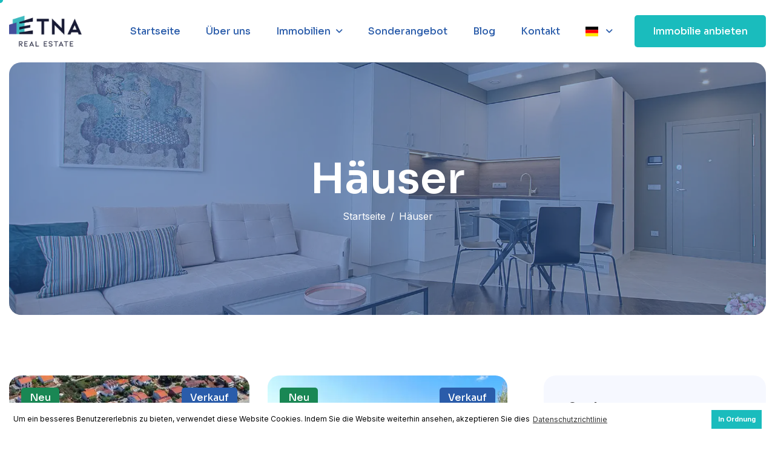

--- FILE ---
content_type: text/html; charset=UTF-8
request_url: https://www.etna-realestate.com/de/haeuser
body_size: 5693
content:
<!DOCTYPE html>
<html lang="de">

<head>
    <!-- Google tag (gtag.js) -->
    <script async src="https://www.googletagmanager.com/gtag/js?id=G-LH13Y4PMZL"></script>
    <script>
        window.dataLayer = window.dataLayer || [];
        function gtag(){dataLayer.push(arguments);}
        gtag('js', new Date());
        gtag('config', 'G-LH13Y4PMZL');
    </script>

	<title>Häuser - Etna Immobilien</title>
	<meta name="description" content="">
	<meta charset="utf-8">
	<meta http-equiv="X-UA-Compatible" content="IE=edge">
	<meta name="viewport" content="width=device-width, initial-scale=1.0">

	<!-- Open Graph data -->
	<meta property="og:type" content="website" />
	<meta property="og:title" content="Häuser - Etna Immobilien" />
	<meta property="og:description" content="" />
	<meta property="og:url" content="https://www.etna-realestate.com/de/haeuser" />
	<meta property="og:image" content="https://www.etna-realestate.com/images/share.jpg" />
	<meta property="og:site_name" content="Etna Nekretnine" />
	<meta property="og:locale" content="de_DE" />

	<link rel="canonical" href="https://www.etna-realestate.com/de/haeuser" />

	<!-- Favicon Icon -->
	<link rel="apple-touch-icon" sizes="180x180" href="/apple-touch-icon.png">
	<link rel="icon" type="image/png" sizes="32x32" href="/favicon-32x32.png">
	<link rel="icon" type="image/png" sizes="16x16" href="/favicon-16x16.png">
	<link rel="manifest" href="/site.webmanifest">
	<link rel="mask-icon" href="/safari-pinned-tab.svg" color="#5bbad5">
	<meta name="msapplication-TileColor" content="#da532c">
	<meta name="theme-color" content="#ffffff">

    <!-- Google Fonts css-->
	<link rel="preconnect" href="https://fonts.googleapis.com">
	<link rel="preconnect" href="https://fonts.gstatic.com" crossorigin>
    <link href="https://fonts.googleapis.com/css2?family=Inter:wght@400;500;600;700&family=Sora:wght@400;500;600;700&display=swap" rel="stylesheet">
	<!-- Bootstrap css -->
	<link href="/css/bootstrap.min.css" rel="stylesheet" media="screen">
	<!-- SlickNav css -->
	<link href="/css/slicknav.min.css" rel="stylesheet">
	<!-- Swiper css -->
	<link href="/css/swiper-bundle.min.css" rel="stylesheet">
	<!-- Font Awesome icon css-->
	<link href="/css/all.min.css" rel="stylesheet" media="screen">
	<!-- Animated css -->
	<link href="/css/animate.css" rel="stylesheet">
	<!-- Main custom css -->
	<link href="/css/custom.css?v=2" rel="stylesheet" media="screen">

	<link rel="stylesheet" href="/css/all.css?id=166b46b5fa7235797b86787fa1109e4b">
	<!-- Livewire Styles --><style >[wire\:loading][wire\:loading], [wire\:loading\.delay][wire\:loading\.delay], [wire\:loading\.inline-block][wire\:loading\.inline-block], [wire\:loading\.inline][wire\:loading\.inline], [wire\:loading\.block][wire\:loading\.block], [wire\:loading\.flex][wire\:loading\.flex], [wire\:loading\.table][wire\:loading\.table], [wire\:loading\.grid][wire\:loading\.grid], [wire\:loading\.inline-flex][wire\:loading\.inline-flex] {display: none;}[wire\:loading\.delay\.none][wire\:loading\.delay\.none], [wire\:loading\.delay\.shortest][wire\:loading\.delay\.shortest], [wire\:loading\.delay\.shorter][wire\:loading\.delay\.shorter], [wire\:loading\.delay\.short][wire\:loading\.delay\.short], [wire\:loading\.delay\.default][wire\:loading\.delay\.default], [wire\:loading\.delay\.long][wire\:loading\.delay\.long], [wire\:loading\.delay\.longer][wire\:loading\.delay\.longer], [wire\:loading\.delay\.longest][wire\:loading\.delay\.longest] {display: none;}[wire\:offline][wire\:offline] {display: none;}[wire\:dirty]:not(textarea):not(input):not(select) {display: none;}:root {--livewire-progress-bar-color: #2299dd;}[x-cloak] {display: none !important;}</style>
</head>

<body class="tt-magic-cursor">
	<div id="magic-cursor">
		<div id="ball"></div>
	</div>
	<header class="main-header">
    <div class="header-sticky">
        <nav class="navbar navbar-expand-lg">
            <div class="container">
                <a class="navbar-brand" href="https://www.etna-realestate.com/de">
                    <img src="/images/etna-logo.png" alt="Logo">
                </a>
                <div class="collapse navbar-collapse main-menu">
                    <ul class="navbar-nav mr-auto" id="menu">
                        <li class="nav-item"><a class="nav-link" href="https://www.etna-realestate.com/de">Startseite</a></li>
                        <li class="nav-item"><a class="nav-link" href="https://www.etna-realestate.com/de/uber-uns">Über uns</a></li>
                        <li class="nav-item submenu"><a class="nav-link" href="#">Immobilien</a>
                            <ul>
                                                                    <li class="nav-item"><a class="nav-link" href="https://www.etna-realestate.com/de/wohnungen">Wohnungen</a></li>

                                                                    <li class="nav-item"><a class="nav-link" href="https://www.etna-realestate.com/de/haeuser">Häuser</a></li>

                                                                    <li class="nav-item"><a class="nav-link" href="https://www.etna-realestate.com/de/land">Land</a></li>

                                                                    <li class="nav-item"><a class="nav-link" href="https://www.etna-realestate.com/de/villen">Villen</a></li>

                                                                    <li class="nav-item"><a class="nav-link" href="https://www.etna-realestate.com/de/geschaeftsraum">Geschäftsraum</a></li>

                                                            </ul>
                        </li>
                        <li class="nav-item"><a class="nav-link" href="https://www.etna-realestate.com/de/sonderangebot">Sonderangebot</a></li>
                        <li class="nav-item"><a class="nav-link" href="https://www.etna-realestate.com/de/blog">Blog</a></li>
                        <li class="nav-item"><a class="nav-link" href="https://www.etna-realestate.com/de/kontakt">Kontakt</a></li>
                        <li class="nav-item submenu"><a class="nav-link" href="#"><i class="flag-icon flag-icon-de"></i> <span class="d-inline-block d-lg-none">Deutsch</span></a>
                            <ul>
                                                                                                                                                                                <li class="nav-item"><a href="https://www.etna-realestate.com/en/houses" class="nav-link"><i class="flag-icon flag-icon-en"></i> English</a></li>
                                                                                                                                                <li class="nav-item"><a href="https://www.etna-realestate.com/kuce" class="nav-link"><i class="flag-icon flag-icon-hr"></i> Hrvatski</a></li>
                                                                                                </ul>
                        </li>
                        <li class="nav-item highlighted-menu"><a class="nav-link" href="https://www.etna-realestate.com/de/immobilie-anbieten">Immobilie anbieten</a></li>
                    </ul>
                </div>
                <div class="navbar-toggle"></div>
            </div>
        </nav>

        <div class="responsive-menu"></div>
    </div>
</header>
	<div class="page-header parallaxie">
    <div class="container">
        <div class="row">
            <div class="col-md-12">
                <div class="page-header-box">
                    <h1 class="text-anime">Häuser</h1>
                    <nav class="wow fadeInUp" data-wow-delay="0.25s">
                        <ol class="breadcrumb">
                            <li class="breadcrumb-item"><a href="https://www.etna-realestate.com/de">Startseite</a></li>
                            <li class="breadcrumb-item active" aria-current="page">Häuser</li>
                        </ol>
                    </nav>
                </div>
            </div>
        </div>
    </div>
</div>
<div class="page-property-listing">
    <div class="container">
        <div class="row">
            <div class="col-lg-8">
                <div class="property-listings">
                    <div class="row">
                                                    <div class="col-md-6">
                                <div class="property-item wow fadeInUp" data-wow-delay="0.25s">
    <div class="property-header">
        <a href="https://www.etna-realestate.com/de/haeuser/haus-am-meer-mit-grosszuegigem-garten">
            <figure class="image-anime">
                <img src="https://www.etna-realestate.com/uploads/1145/conversions/kuca-uz-more-sa-prostranom-okucnicom-thumbnail.webp" alt="HAUS AM MEER MIT GROSSZÜGIGEM GARTEN">
            </figure>
        </a>
                    <span class="property-label status-1">Neu</span>
                <span class="property-label-two service-1">Verkauf</span>
    </div>
    <div class="property-body">
        <h3><a href="https://www.etna-realestate.com/de/haeuser/haus-am-meer-mit-grosszuegigem-garten">HAUS AM MEER MIT GROSSZÜGIGEM GARTEN</a></h3>
        <p>ZADAR</p>
        <div class="property-meta">
            <div class="property-amenity-item">
                <div class="icon-box">
                    <img src="/images/tag.svg" alt="Kategorie">
                </div>
                <span>Häuser</span>
            </div>
            <div class="property-amenity-item">
                <div class="icon-box">
                    <img src="/images/icon-area.svg" alt="Oberfläche">
                </div>
                <span>1139.00 m<sup>2</sup></span>
            </div>
        </div>
    </div>
    <div class="property-footer">
        <p class="property-price">1.050.000,00 €</p>
        <a href="https://www.etna-realestate.com/de/haeuser/haus-am-meer-mit-grosszuegigem-garten" class="btn-default">Mehr lesen</a>
    </div>
</div>
                            </div>
                                                    <div class="col-md-6">
                                <div class="property-item wow fadeInUp" data-wow-delay="0.25s">
    <div class="property-header">
        <a href="https://www.etna-realestate.com/de/haeuser/haus-mit-grosszuegigem-garten">
            <figure class="image-anime">
                <img src="https://www.etna-realestate.com/uploads/1092/conversions/sarmantna-kuca-u-okruzenju-prirode-thumbnail.webp" alt="HAUS MIT GROSSZÜGIGEM GARTEN">
            </figure>
        </a>
                    <span class="property-label status-1">Neu</span>
                <span class="property-label-two service-1">Verkauf</span>
    </div>
    <div class="property-body">
        <h3><a href="https://www.etna-realestate.com/de/haeuser/haus-mit-grosszuegigem-garten">HAUS MIT GROSSZÜGIGEM GARTEN</a></h3>
        <p>OMIŠ, LOKVA ROGOZNICA</p>
        <div class="property-meta">
            <div class="property-amenity-item">
                <div class="icon-box">
                    <img src="/images/tag.svg" alt="Kategorie">
                </div>
                <span>Häuser</span>
            </div>
            <div class="property-amenity-item">
                <div class="icon-box">
                    <img src="/images/icon-area.svg" alt="Oberfläche">
                </div>
                <span>60.00 m<sup>2</sup></span>
            </div>
        </div>
    </div>
    <div class="property-footer">
        <p class="property-price">320.000,00 €</p>
        <a href="https://www.etna-realestate.com/de/haeuser/haus-mit-grosszuegigem-garten" class="btn-default">Mehr lesen</a>
    </div>
</div>
                            </div>
                                                    <div class="col-md-6">
                                <div class="property-item wow fadeInUp" data-wow-delay="0.25s">
    <div class="property-header">
        <a href="https://www.etna-realestate.com/de/haeuser/einfamilienhaus-mit-grosszuegigem-garten">
            <figure class="image-anime">
                <img src="https://www.etna-realestate.com/uploads/1080/conversions/kuca-sa-prostranom-okucnicom-thumbnail.webp" alt="EINFAMILIENHAUS MIT GROSSZÜGIGEM GARTEN">
            </figure>
        </a>
                    <span class="property-label status-1">Neu</span>
                <span class="property-label-two service-1">Verkauf</span>
    </div>
    <div class="property-body">
        <h3><a href="https://www.etna-realestate.com/de/haeuser/einfamilienhaus-mit-grosszuegigem-garten">EINFAMILIENHAUS MIT GROSSZÜGIGEM GARTEN</a></h3>
        <p>ŠOLTA, NEČUJAM</p>
        <div class="property-meta">
            <div class="property-amenity-item">
                <div class="icon-box">
                    <img src="/images/tag.svg" alt="Kategorie">
                </div>
                <span>Häuser</span>
            </div>
            <div class="property-amenity-item">
                <div class="icon-box">
                    <img src="/images/icon-area.svg" alt="Oberfläche">
                </div>
                <span>4000.00 m<sup>2</sup></span>
            </div>
        </div>
    </div>
    <div class="property-footer">
        <p class="property-price">1.500.000,00 €</p>
        <a href="https://www.etna-realestate.com/de/haeuser/einfamilienhaus-mit-grosszuegigem-garten" class="btn-default">Mehr lesen</a>
    </div>
</div>
                            </div>
                                                    <div class="col-md-6">
                                <div class="property-item wow fadeInUp" data-wow-delay="0.25s">
    <div class="property-header">
        <a href="https://www.etna-realestate.com/de/haeuser/haus-mit-wohnungen-am-meer">
            <figure class="image-anime">
                <img src="https://www.etna-realestate.com/uploads/1035/conversions/kuca-sa-stanovima-blizu-mora-thumbnail.webp" alt="HAUS MIT WOHNUNGEN AM MEER">
            </figure>
        </a>
                    <span class="property-label status-1">Neu</span>
                <span class="property-label-two service-1">Verkauf</span>
    </div>
    <div class="property-body">
        <h3><a href="https://www.etna-realestate.com/de/haeuser/haus-mit-wohnungen-am-meer">HAUS MIT WOHNUNGEN AM MEER</a></h3>
        <p>DUGI RAT, DUĆE</p>
        <div class="property-meta">
            <div class="property-amenity-item">
                <div class="icon-box">
                    <img src="/images/tag.svg" alt="Kategorie">
                </div>
                <span>Häuser</span>
            </div>
            <div class="property-amenity-item">
                <div class="icon-box">
                    <img src="/images/icon-area.svg" alt="Oberfläche">
                </div>
                <span>498.00 m<sup>2</sup></span>
            </div>
        </div>
    </div>
    <div class="property-footer">
        <p class="property-price">370.000,00 €</p>
        <a href="https://www.etna-realestate.com/de/haeuser/haus-mit-wohnungen-am-meer" class="btn-default">Mehr lesen</a>
    </div>
</div>
                            </div>
                                                    <div class="col-md-6">
                                <div class="property-item wow fadeInUp" data-wow-delay="0.25s">
    <div class="property-header">
        <a href="https://www.etna-realestate.com/de/haeuser/einzigartig-dekoriertes-haus-mit-meerblick">
            <figure class="image-anime">
                <img src="https://www.etna-realestate.com/uploads/943/conversions/unikatno-uredena-kuca-s-pogledom-na-more-thumbnail.webp" alt="EINZIGARTIG DEKORIERTES HAUS MIT MEERBLICK">
            </figure>
        </a>
                    <span class="property-label status-1">Neu</span>
                <span class="property-label-two service-1">Verkauf</span>
    </div>
    <div class="property-body">
        <h3><a href="https://www.etna-realestate.com/de/haeuser/einzigartig-dekoriertes-haus-mit-meerblick">EINZIGARTIG DEKORIERTES HAUS MIT MEERBLICK</a></h3>
        <p>OMIŠ, MIMICE</p>
        <div class="property-meta">
            <div class="property-amenity-item">
                <div class="icon-box">
                    <img src="/images/tag.svg" alt="Kategorie">
                </div>
                <span>Häuser</span>
            </div>
            <div class="property-amenity-item">
                <div class="icon-box">
                    <img src="/images/icon-area.svg" alt="Oberfläche">
                </div>
                <span>355.00 m<sup>2</sup></span>
            </div>
        </div>
    </div>
    <div class="property-footer">
        <p class="property-price">525.000,00 €</p>
        <a href="https://www.etna-realestate.com/de/haeuser/einzigartig-dekoriertes-haus-mit-meerblick" class="btn-default">Mehr lesen</a>
    </div>
</div>
                            </div>
                                                    <div class="col-md-6">
                                <div class="property-item wow fadeInUp" data-wow-delay="0.25s">
    <div class="property-header">
        <a href="https://www.etna-realestate.com/de/haeuser/familienhaus-omis-hinterland">
            <figure class="image-anime">
                <img src="https://www.etna-realestate.com/uploads/911/conversions/obiteljska-kuca-zadvarje-thumbnail.webp" alt="FAMILIENHAUS, OMIS HINTERLAND">
            </figure>
        </a>
                    <span class="property-label status-3">Ausverkauft</span>
                <span class="property-label-two service-1">Verkauf</span>
    </div>
    <div class="property-body">
        <h3><a href="https://www.etna-realestate.com/de/haeuser/familienhaus-omis-hinterland">FAMILIENHAUS, OMIS HINTERLAND</a></h3>
        <p>ZADVARJE</p>
        <div class="property-meta">
            <div class="property-amenity-item">
                <div class="icon-box">
                    <img src="/images/tag.svg" alt="Kategorie">
                </div>
                <span>Häuser</span>
            </div>
            <div class="property-amenity-item">
                <div class="icon-box">
                    <img src="/images/icon-area.svg" alt="Oberfläche">
                </div>
                <span>314.00 m<sup>2</sup></span>
            </div>
        </div>
    </div>
    <div class="property-footer">
        <p class="property-price">260.000,00 €</p>
        <a href="https://www.etna-realestate.com/de/haeuser/familienhaus-omis-hinterland" class="btn-default">Mehr lesen</a>
    </div>
</div>
                            </div>
                                                    <div class="col-md-6">
                                <div class="property-item wow fadeInUp" data-wow-delay="0.25s">
    <div class="property-header">
        <a href="https://www.etna-realestate.com/de/haeuser/apartmenthaus-am-meer">
            <figure class="image-anime">
                <img src="https://www.etna-realestate.com/uploads/794/conversions/apartmanska-kuca-blizu-mora-thumbnail.webp" alt="APARTMENTHAUS AM MEER">
            </figure>
        </a>
                <span class="property-label-two service-1">Verkauf</span>
    </div>
    <div class="property-body">
        <h3><a href="https://www.etna-realestate.com/de/haeuser/apartmenthaus-am-meer">APARTMENTHAUS AM MEER</a></h3>
        <p>DUGI RAT, DUGI RAT</p>
        <div class="property-meta">
            <div class="property-amenity-item">
                <div class="icon-box">
                    <img src="/images/tag.svg" alt="Kategorie">
                </div>
                <span>Häuser</span>
            </div>
            <div class="property-amenity-item">
                <div class="icon-box">
                    <img src="/images/icon-area.svg" alt="Oberfläche">
                </div>
                <span>340.00 m<sup>2</sup></span>
            </div>
        </div>
    </div>
    <div class="property-footer">
        <p class="property-price">590.000,00 €</p>
        <a href="https://www.etna-realestate.com/de/haeuser/apartmenthaus-am-meer" class="btn-default">Mehr lesen</a>
    </div>
</div>
                            </div>
                                                    <div class="col-md-6">
                                <div class="property-item wow fadeInUp" data-wow-delay="0.25s">
    <div class="property-header">
        <a href="https://www.etna-realestate.com/de/haeuser/haus-erste-reihe">
            <figure class="image-anime">
                <img src="https://www.etna-realestate.com/uploads/788/conversions/vila-1-red-do-mora-thumbnail.webp" alt="HAUS,  ERSTE REIHE">
            </figure>
        </a>
                <span class="property-label-two service-1">Verkauf</span>
    </div>
    <div class="property-body">
        <h3><a href="https://www.etna-realestate.com/de/haeuser/haus-erste-reihe">HAUS,  ERSTE REIHE</a></h3>
        <p>OMIŠ, OMIŠ</p>
        <div class="property-meta">
            <div class="property-amenity-item">
                <div class="icon-box">
                    <img src="/images/tag.svg" alt="Kategorie">
                </div>
                <span>Häuser</span>
            </div>
            <div class="property-amenity-item">
                <div class="icon-box">
                    <img src="/images/icon-area.svg" alt="Oberfläche">
                </div>
                <span>600.00 m<sup>2</sup></span>
            </div>
        </div>
    </div>
    <div class="property-footer">
        <p class="property-price">1.200.000,00 €</p>
        <a href="https://www.etna-realestate.com/de/haeuser/haus-erste-reihe" class="btn-default">Mehr lesen</a>
    </div>
</div>
                            </div>
                                                    <div class="col-md-6">
                                <div class="property-item wow fadeInUp" data-wow-delay="0.25s">
    <div class="property-header">
        <a href="https://www.etna-realestate.com/de/haeuser/steinhaus-split-radunica">
            <figure class="image-anime">
                <img src="https://www.etna-realestate.com/uploads/772/conversions/kamena-kuca-split-radunica-thumbnail.webp" alt="STEINHAUS SPLIT, RADUNICA">
            </figure>
        </a>
                    <span class="property-label status-3">Ausverkauft</span>
                <span class="property-label-two service-1">Verkauf</span>
    </div>
    <div class="property-body">
        <h3><a href="https://www.etna-realestate.com/de/haeuser/steinhaus-split-radunica">STEINHAUS SPLIT, RADUNICA</a></h3>
        <p>SPLIT, SPLIT, CENTAR</p>
        <div class="property-meta">
            <div class="property-amenity-item">
                <div class="icon-box">
                    <img src="/images/tag.svg" alt="Kategorie">
                </div>
                <span>Häuser</span>
            </div>
            <div class="property-amenity-item">
                <div class="icon-box">
                    <img src="/images/icon-area.svg" alt="Oberfläche">
                </div>
                <span>200.00 m<sup>2</sup></span>
            </div>
        </div>
    </div>
    <div class="property-footer">
        <p class="property-price">610.000,00 €</p>
        <a href="https://www.etna-realestate.com/de/haeuser/steinhaus-split-radunica" class="btn-default">Mehr lesen</a>
    </div>
</div>
                            </div>
                                                    <div class="col-md-6">
                                <div class="property-item wow fadeInUp" data-wow-delay="0.25s">
    <div class="property-header">
        <a href="https://www.etna-realestate.com/de/haeuser/ein-wunderschoenes-haus-mit-einzigartiger-aussicht">
            <figure class="image-anime">
                <img src="https://www.etna-realestate.com/uploads/665/conversions/unikatna-kuca-za-odmor-s-panoramskim-pogledom-thumbnail.webp" alt="EIN WUNDERSCHÖNES HAUS MIT EINZIGARTIGER AUSSICHT">
            </figure>
        </a>
                    <span class="property-label status-3">Ausverkauft</span>
                <span class="property-label-two service-1">Verkauf</span>
    </div>
    <div class="property-body">
        <h3><a href="https://www.etna-realestate.com/de/haeuser/ein-wunderschoenes-haus-mit-einzigartiger-aussicht">EIN WUNDERSCHÖNES HAUS MIT EINZIGARTIGER AUSSICHT</a></h3>
        <p>OMIŠ, PISAK</p>
        <div class="property-meta">
            <div class="property-amenity-item">
                <div class="icon-box">
                    <img src="/images/tag.svg" alt="Kategorie">
                </div>
                <span>Häuser</span>
            </div>
            <div class="property-amenity-item">
                <div class="icon-box">
                    <img src="/images/icon-area.svg" alt="Oberfläche">
                </div>
                <span>276.00 m<sup>2</sup></span>
            </div>
        </div>
    </div>
    <div class="property-footer">
        <p class="property-price">450.000,00 €</p>
        <a href="https://www.etna-realestate.com/de/haeuser/ein-wunderschoenes-haus-mit-einzigartiger-aussicht" class="btn-default">Mehr lesen</a>
    </div>
</div>
                            </div>
                                            </div>
                    <div class="row">
                        <div class="col-md-12">
                            <div class="post-pagination wow fadeInUp" data-wow-delay="1.5s">
                                <ul class="pagination">
        
                    <li><a href="#"><i class="fa-solid fa-arrow-left-long"></i></a></li>
        
        
                    
            
            
                                                                        <li class="active"><a href="#">1</a></li>
                                                                                <li><a href="https://www.etna-realestate.com/de/haeuser?page=2">2</a></li>
                                                                                <li><a href="https://www.etna-realestate.com/de/haeuser?page=3">3</a></li>
                                                        
        
                    <li><a href="https://www.etna-realestate.com/de/haeuser?page=2"><i class="fa-solid fa-arrow-right-long"></i></a></li>
            </ul>

                            </div>
                        </div>
                    </div>
                </div>
            </div>
            <div class="col-lg-4">
                <div class="property-sidebar">
                    <div wire:snapshot="{&quot;data&quot;:{&quot;property&quot;:null,&quot;code&quot;:null,&quot;keywords&quot;:null,&quot;categories&quot;:[{&quot;1&quot;:&quot;Wohnungen&quot;,&quot;2&quot;:&quot;H\u00e4user&quot;,&quot;3&quot;:&quot;Land&quot;,&quot;4&quot;:&quot;Villen&quot;,&quot;5&quot;:&quot;Gesch\u00e4ftsraum&quot;},{&quot;class&quot;:&quot;Illuminate\\Support\\Collection&quot;,&quot;s&quot;:&quot;clctn&quot;}],&quot;category&quot;:2,&quot;services&quot;:[{&quot;1&quot;:&quot;Verkauf&quot;,&quot;2&quot;:&quot;Mieten&quot;},{&quot;class&quot;:&quot;Illuminate\\Support\\Collection&quot;,&quot;s&quot;:&quot;clctn&quot;}],&quot;service&quot;:null,&quot;places&quot;:[{&quot;13&quot;:&quot;BA\u0160KA VODA&quot;,&quot;2&quot;:&quot;DUGI RAT&quot;,&quot;10&quot;:&quot;ISTRA&quot;,&quot;1&quot;:&quot;OMI\u0160&quot;,&quot;9&quot;:&quot;PAG&quot;,&quot;7&quot;:&quot;PODSTRANA&quot;,&quot;5&quot;:&quot;\u0160ESTANOVAC&quot;,&quot;17&quot;:&quot;\u0160OLTA&quot;,&quot;11&quot;:&quot;SPLIT&quot;,&quot;4&quot;:&quot;SV FILIP I JAKOV&quot;,&quot;6&quot;:&quot;TROGIR&quot;,&quot;3&quot;:&quot;ZADAR&quot;,&quot;15&quot;:&quot;ZADVARJE&quot;},{&quot;class&quot;:&quot;Illuminate\\Support\\Collection&quot;,&quot;s&quot;:&quot;clctn&quot;}],&quot;areas&quot;:[[],{&quot;class&quot;:&quot;Illuminate\\Support\\Collection&quot;,&quot;s&quot;:&quot;clctn&quot;}],&quot;place&quot;:null,&quot;area&quot;:null,&quot;surfaces&quot;:[{&quot;10&quot;:&quot;10 m2&quot;,&quot;50&quot;:&quot;50 m2&quot;,&quot;100&quot;:&quot;100 m2&quot;,&quot;200&quot;:&quot;200 m2&quot;,&quot;300&quot;:&quot;300 m2&quot;,&quot;500&quot;:&quot;500 m2&quot;,&quot;1000&quot;:&quot;1000 m2&quot;},{&quot;s&quot;:&quot;arr&quot;}],&quot;surface&quot;:null,&quot;prices&quot;:[{&quot;40000&quot;:&quot;40,000 \u20ac&quot;,&quot;60000&quot;:&quot;60,000 \u20ac&quot;,&quot;80000&quot;:&quot;80,000 \u20ac&quot;,&quot;100000&quot;:&quot;100,000 \u20ac&quot;,&quot;200000&quot;:&quot;200,000 \u20ac&quot;,&quot;300000&quot;:&quot;300,000 \u20ac&quot;,&quot;400000&quot;:&quot;400,000 \u20ac&quot;,&quot;500000&quot;:&quot;500,000 \u20ac&quot;,&quot;750000&quot;:&quot;750,000 \u20ac&quot;,&quot;1000000&quot;:&quot;1,000,000 \u20ac&quot;},{&quot;s&quot;:&quot;arr&quot;}],&quot;price&quot;:null},&quot;memo&quot;:{&quot;id&quot;:&quot;tpA1mf4a23jYTSskWDHC&quot;,&quot;name&quot;:&quot;search-filter&quot;,&quot;path&quot;:&quot;de\/haeuser&quot;,&quot;method&quot;:&quot;GET&quot;,&quot;children&quot;:[],&quot;scripts&quot;:[],&quot;assets&quot;:[],&quot;errors&quot;:[],&quot;locale&quot;:&quot;de&quot;},&quot;checksum&quot;:&quot;d7068222b04ab103a7bded71d8a83a19febd4695e9dee32419e48ec9ce3db993&quot;}" wire:effects="[]" wire:id="tpA1mf4a23jYTSskWDHC" class="property-info-box wow fadeInUp" data-wow-delay="0.25s">
    <h3>Suche</h3>
    <div class="property-inquiry-form">
        <form action="https://www.etna-realestate.com/de/suche">
            <div class="row">
                <div class="form-group col-md-12 mb-3">
                    <input type="text" wire:model="code" name="code" class="form-control" placeholder="Immobilien-ID">
                </div>
                <div class="form-group col-md-12 mb-3">
                    <select wire:model="category" name="category" class="form-control">
                        <option value="">Art der Immobilie</option>
                        <!--[if BLOCK]><![endif]-->                            <option value="1">Wohnungen</option>
                                                    <option value="2">Häuser</option>
                                                    <option value="3">Land</option>
                                                    <option value="4">Villen</option>
                                                    <option value="5">Geschäftsraum</option>
                        <!--[if ENDBLOCK]><![endif]-->
                    </select>
                </div>
                <div class="form-group col-md-12 mb-3">
                    <select wire:model="service" name="service" class="form-control">
                        <option value="">Art der Leistung</option>
                        <!--[if BLOCK]><![endif]-->                            <option value="1">Verkauf</option>
                                                    <option value="2">Mieten</option>
                        <!--[if ENDBLOCK]><![endif]-->
                    </select>
                </div>
                <div class="form-group col-md-12 mb-3">
                    <select wire:model.live="place" name="place" class="form-control">
                        <option value="">Standort</option>
                        <!--[if BLOCK]><![endif]-->                            <option value="13">BAŠKA VODA</option>
                                                    <option value="2">DUGI RAT</option>
                                                    <option value="10">ISTRA</option>
                                                    <option value="1">OMIŠ</option>
                                                    <option value="9">PAG</option>
                                                    <option value="7">PODSTRANA</option>
                                                    <option value="5">ŠESTANOVAC</option>
                                                    <option value="17">ŠOLTA</option>
                                                    <option value="11">SPLIT</option>
                                                    <option value="4">SV FILIP I JAKOV</option>
                                                    <option value="6">TROGIR</option>
                                                    <option value="3">ZADAR</option>
                                                    <option value="15">ZADVARJE</option>
                        <!--[if ENDBLOCK]><![endif]-->
                    </select>
                </div>
                <div class="form-group col-md-12 mb-3">
                    <select wire:model="area" name="area" class="form-control">
                        <option value="">Nachbarschaft</option>
                        <!--[if BLOCK]><![endif]--><!--[if ENDBLOCK]><![endif]-->
                    </select>
                </div>
                <div class="form-group col-md-12 mb-3">
                    <select wire:model="surface" name="surface" class="form-control">
                        <option value="">Gebiet von</option>
                        <!--[if BLOCK]><![endif]-->                            <option value="10">10 m2</option>
                                                    <option value="50">50 m2</option>
                                                    <option value="100">100 m2</option>
                                                    <option value="200">200 m2</option>
                                                    <option value="300">300 m2</option>
                                                    <option value="500">500 m2</option>
                                                    <option value="1000">1000 m2</option>
                        <!--[if ENDBLOCK]><![endif]-->
                    </select>
                </div>
                <div class="form-group col-md-12 mb-3">
                    <select wire:model="price" name="price" class="form-control">
                        <option value="">Preis bis</option>
                        <!--[if BLOCK]><![endif]-->                            <option value="40000">40,000 €</option>
                                                    <option value="60000">60,000 €</option>
                                                    <option value="80000">80,000 €</option>
                                                    <option value="100000">100,000 €</option>
                                                    <option value="200000">200,000 €</option>
                                                    <option value="300000">300,000 €</option>
                                                    <option value="400000">400,000 €</option>
                                                    <option value="500000">500,000 €</option>
                                                    <option value="750000">750,000 €</option>
                                                    <option value="1000000">1,000,000 €</option>
                        <!--[if ENDBLOCK]><![endif]-->
                    </select>
                </div>
                <div class="col-md-12">
                    <button class="btn-default">Suche</button>
                </div>
            </div>
        </form>
    </div>
</div>
                    <div class="need-help-box wow fadeInUp" data-wow-delay="0.5s">
                        <div class="need-help-img">
                            <figure>
                                <img src="/images/aside-img.jpg" alt="Kontakt">
                            </figure>
                            <div class="need-help-content">
                                <h3>Kontaktieren Sie uns vertrauensvoll</h3>
                                <a href="tel:+385918986654" class="btn-default"><i class="fa-solid fa-phone-volume"></i> +385 91 898 6654</a>
                            </div>
                        </div>
                    </div>
                </div>
            </div>
        </div>
    </div>
</div>
	<footer class="footer">
    <div class="mega-footer">
        <div class="container">
            <div class="row pt-5">
                <div class="col-lg-4">
                    <div class="footer-about">
                        <div class="footer-logo">
                            <a href="https://www.etna-realestate.com/de"><img src="/images/etna-logo-white.png" alt="Logo"></a>
                        </div>
                        <div class="footer-about-content">
                            <p>Etna Nekretnine ist eine lizenzierte Immobilienagentur mit Sitz in Omiš. Wir sind spezialisiert auf die Vermittlung beim Kauf und Verkauf von Ferienimmobilien, Grundstücken, Häusern, Wohnungen und Villen.</p>
                        </div>
                        <div class="footer-social-links">
                            <ul>
                                <li><a target="_blank" href="https://www.instagram.com/etnanekretnineomis/"><i class="fa-brands fa-instagram"></i></a></li>
                                <li><a target="_blank" href="https://www.tiktok.com/@etna.realestate.o"><i class="fa-brands fa-tiktok"></i></a></li>
                                <li><a target="_blank" href="https://maps.app.goo.gl/Dn6MGqVxv1c9mV449"><i class="fa-brands fa-google"></i></a></li>
                            </ul>
                        </div>
                    </div>
                </div>
                <div class="col-lg-3 col-md-6">
                    <div class="footer-contact-info">
                        <h3>Kontakt</h3>
                        <div class="footer-contact-box">
                            <div class="footer-info-box">
                                <div class="icon-box">
                                    <img src="/images/icon-location.svg" alt="Lokacija">
                                </div>
                                <p><a href="https://maps.app.goo.gl/QgvnUS6p7xTrn9PK8" target="_blank" >Put Vrila 1, 21310 Omiš</a></p>
                            </div>
                            <div class="footer-info-box">
                                <div class="icon-box">
                                    <img src="/images/icon-phone.svg" alt="Telefon">
                                </div>
                                <p><a href="tel:+385918986654">+385 91 898 6654</a></p>
                            </div>
                            <div class="footer-info-box">
                                <div class="icon-box">
                                    <img src="/images/icon-phone.svg" alt="Telefon">
                                </div>
                                <p><a href="tel:+385916016668">+385 91 601 6668</a></p>
                            </div>
                            <div class="footer-info-box">
                                <div class="icon-box">
                                    <img src="/images/icon-email.svg" alt="Email">
                                </div>
                                <p><a href="mailto:office@etna-realestate.com">office@etna-realestate.com</a></p>
                            </div>
                        </div>
                    </div>
                </div>
                <div class="col-lg-2 col-md-6">
                    <div class="footer-quick-links">
                        <h3>Immobilien</h3>
                        <ul>
                                                            <li><a href="https://www.etna-realestate.com/de/wohnungen">Wohnungen</a></li>
                                                            <li><a href="https://www.etna-realestate.com/de/haeuser">Häuser</a></li>
                                                            <li><a href="https://www.etna-realestate.com/de/land">Land</a></li>
                                                            <li><a href="https://www.etna-realestate.com/de/villen">Villen</a></li>
                                                            <li><a href="https://www.etna-realestate.com/de/geschaeftsraum">Geschäftsraum</a></li>
                                                    </ul>
                    </div>
                </div>
                <div class="col-lg-3">
                    <div class="footer-appointment">
                        <h3>Ein Treffen arrangieren</h3>
                        <div class="footer-appointment-content">
                            <p>Benötigen Sie Hilfe bei der Auswahl der perfekten Immobilie? Kontaktieren Sie uns und vereinbaren Sie einen Termin.</p>
                            <a href="https://www.etna-realestate.com/de/kontakt" class="btn-default">Kontakt</a>
                        </div>
                    </div>
                </div>
            </div>
        </div>
    </div>
</footer>
<div class="footer-copyright-links">
    <div class="container">
        <div class="row align-items-center">
            <div class="col-md-6">
                <div class="footer-copyright">
                    <p>© Copyright 2026 ASPEKT. Alle Rechte vorbehalten. Made by <a href='https://aspekt.co' target='_blank' rel='nofollow'>ASPEKT</a></p>
                </div>
            </div>
            <div class="col-md-6">
                <div class="footer-policy-links">
                    <ul>
                        <li><a href="https://www.etna-realestate.com/de/datenschutzrichtlinie">Datenschutzrichtlinie</a></li>
                    </ul>
                </div>
            </div>
        </div>
    </div>
</div>

	<!-- Jquery Library File -->
	<script src="/js/jquery-3.7.1.min.js"></script>
	<!-- Bootstrap js file -->
	<script src="/js/bootstrap.min.js"></script>
	<!-- SlickNav js file -->
	<script src="/js/jquery.slicknav.js"></script>
	<!-- Swiper js file -->
	<script src="/js/swiper-bundle.min.js"></script>
	<!-- Counter js file -->
	<script src="/js/jquery.waypoints.min.js"></script>
	<script src="/js/jquery.counterup.min.js"></script>
	<!-- SmoothScroll -->
	<script src="/js/SmoothScroll.js"></script>
	<!-- Parallax js -->
	<script src="/js/parallaxie.js"></script>
	<!-- MagicCursor js file -->
	<script src="/js/gsap.min.js"></script>
	<script src="/js/magiccursor.js"></script>
	<!-- Text Effect js file -->
	<script src="/js/splitType.js"></script>
	<script src="/js/ScrollTrigger.min.js"></script>
	<!-- Wow js file -->
	<script src="/js/wow.js"></script>
	<!-- Main Custom js file -->
	<script src="/js/function.js"></script>

	<script src="/js/all.js?id=c2a27eca9c485f50b4b6dc5ebe1c3764"></script>
	
	<script>
		window.addEventListener("load", function() {
			window.cookieconsent.initialise({
				"palette": {
					"popup": {
						"background": "#ffffff",
						"text": "#000000"
					},
					"button": {
						"background": "var(--accent-color)",
						"text": "#ffffff"
					}
				},
				"content": {
					"message": "Um ein besseres Benutzererlebnis zu bieten, verwendet diese Website Cookies. Indem Sie die Website weiterhin ansehen, akzeptieren Sie dies",
					"dismiss": "In Ordnung",
					"link": "Datenschutzrichtlinie",
					"href": "https://www.etna-realestate.com/de/datenschutzrichtlinie"
				}
			})
		});
	</script>
<script src="/livewire/livewire.min.js?id=239a5c52"   data-csrf="LzkZjr72s2zfZmxiL5DVQsWqQvt6lc2vYljQGsbO" data-update-uri="/livewire/update" data-navigate-once="true"></script>
</body>

</html>


--- FILE ---
content_type: text/css
request_url: https://www.etna-realestate.com/css/custom.css?v=2
body_size: 9448
content:
/*----------------------------------------------------------------------------------------
* Author : Awaiken
* Template Name : Jivux - Real Estate HTML Template
* File : CSS File
* Version : 1.0
*---------------------------------------------------------------------------------------- */
/* INDEX
----------------------------------------------------------------------------------------
01. Global Variables
02. General css
03. Header css
04. Hero css
05. Property Type css
06. Featured Property css
07. About us css
08. How It Works css
09. Why Choose us css
10. Infobar css
11. Property By City css
12. Latest Posts css
13. Footer css
14. About us Page css
15. Listing Page css
16. Property Single Page css
17. Blog Archive Page css
18. Post Single css
19. Contact us page css
20. FAQ page css
21. Page Not Found Page css
22. Agents page css
23. Responsive css
-------------------------------------------------------------------------------------- */

/************************************/
/****    01. Global Variables    ****/
/************************************/

:root {
	--primary-color			: #2A5CAA;
	--secondary-color		: #F6F8FF;
	--text-color			: #646262;
	--white-color			: #ffffff;
	--dark-color			: #333333;
	--accent-color			: #1ABCBD;
	--divider-color			: #DDE4FF;
	--gray-divider			: #DDDBDB;
	--overlay-color			: #2A5CAA80;
	--dark-overlay-color	: #2F3D7Eaa;
	--error-color			: rgb(230, 87, 87);
	--accent-font			: 'Sora', sans-serif;
	--default-font			: 'Inter', sans-serif;
}

/************************************/
/**** 	   02. General css		 ****/
/************************************/

body{
	font-size: 16px;
	font-weight: 400;
	font-family: var(--default-font);
	color: var(--text-color);
	line-height: 1.6em;
}

p{
	line-height: 1.6em;
	margin-bottom: 1.5em;
}

h1,
h2,
h3,
h4,
h5,
h6{
	font-family: var(--accent-font);
	margin-top:0;
	font-weight: 700;
	color: var(--primary-color);
}

figure{
	display: block;
	margin: 0;
	width: 100%;
}

img{
	max-width: 100%;
}

a{
	text-decoration: none;
}

a:hover{
	text-decoration: none;
	outline: 0;
}

a:focus{
	text-decoration: none;
	outline: 0;
}

::-webkit-scrollbar-track {background-color: #f1f1f1;border-left: 1px solid #ededed;}
::-webkit-scrollbar {width: 7px;background-color: var(--accent-color);}
::-webkit-scrollbar-thumb {background: var(--accent-color);}

.container{
	max-width: 1300px;
}

.container,
.container-fluid,
.container-lg,
.container-md,
.container-sm,
.container-xl,
.container-xxl {
    padding-right: 15px;
    padding-left: 15px;
}

.image-anime{
	position: relative;
	overflow: hidden;
}

.image-anime:after{
	content: "";
	position: absolute;
    width: 200%;
    height: 0%;
    left: 50%;
    top: 50%;
    background-color: rgba(255,255,255,.3);
    transform: translate(-50%,-50%) rotate(-45deg);
    z-index: 1;
}

.image-anime:hover:after {
    height: 250%;
    transition: all 600ms linear;
    background-color: transparent;
}

.reveal{
	position: relative;
    display: -webkit-inline-box;
    display: -ms-inline-flexbox;
    display: inline-flex;
    visibility: hidden;
    overflow: hidden;
}

.reveal img {
    height: 100%;
    width: 100%;
    -o-object-fit: cover;
    object-fit: cover;
    -webkit-transform-origin: left;
    transform-origin: left;
}

.row {
    margin-right: -15px;
    margin-left: -15px;
	position: relative;
	z-index: 1;
}

.row > * {
	padding-right: 15px;
	padding-left: 15px;
}

.form-control{
	width: 100%;
	box-shadow: none;
	outline: 0;
	background: var(--secondary-color);
	border: 1px solid var(--divider-color);
	font-family: var(--default-font);
	font-size: 14px;
	color: var(--text-color);
	padding: 14px 20px;
}

.form-control:focus{
	box-shadow: none;
	outline: 0;
	border-color: var(--divider-color);
}

select.form-control{
	background-image: url(../images/icon-dropdown.svg);
	background-repeat: no-repeat;
	background-position: right 15px center;
}

.help-block.with-errors ul{
	padding: 0;
	margin: 0;
	list-style: none;
}

.help-block.with-errors ul li{
	font-size: 14px;
	color: var(--error-color);
	line-height: 1.2em;
	margin-top: 2px;
}

.btn-default{
	display: inline-block;
	background: var(--accent-color);
	color: var(--white-color);
	font-family: var(--accent-font);
	font-size: 16px;
	font-weight: 500;
	padding: 14px 30px;
	border-radius: 5px;
	position: relative;
	overflow: hidden;
	z-index: 0;
	border: none;
	outline: 0;
	box-shadow: none;
	transition: 0.2s transform;
}

.btn-default:before{
	content: '';
    position: absolute;
    width: 0;
    height: 104%;
    top: 50%;
    left: 50%;
    background: var(--primary-color);
    opacity: 0;
    z-index: -1;
    transform: translateX(-51%) translateY(-51%);
    transition: all 0.4s;
	border-radius: 5px;
}

.btn-default:hover::before{
	width: 106%;
	opacity: 1;
}

.btn-default.btn-border{
	background: none;
	color: var(--accent-color);
	padding: 12px 30px;
	border: 2px solid var(--accent-color);
}

.btn-default.btn-border:before{
	background: var(--accent-color);
}

.btn-default.btn-border:hover{
	color: var(--white-color);
}

#magic-cursor{
	position: absolute;
	width: 10px !important;
	height: 10px !important;
	pointer-events: none;
	z-index:1000000;
}

#ball{
	position: fixed;
	display: block;
	left: 0;
	top: 0;
	transform: translate(-50%, -50%);
	width: 10px !important;
	height: 10px !important;
	background: var(--accent-color);
	border-radius: 50%;
	pointer-events: none;
	opacity:1 !important;
}

.preloader{
	position: fixed;
	top: 0;
	left: 0;
	right: 0;
	bottom: 0;
	z-index: 1000;
	background-color: var(--primary-color);
	display: flex;
	align-items: center;
	justify-content: center;
}

.loading-container,
.loading{
	height: 100px;
	position: relative;
	width: 100px;
	border-radius: 100%;
}

.loading-container{
	margin: 40px auto
}

.loading{
	border: 1px solid transparent;
	border-color: transparent var(--white-color) transparent var(--white-color);
	animation: rotate-loading 1.5s linear 0s infinite normal;
	transform-origin: 50% 50%;
}

.loading-container:hover .loading,
.loading-container .loading{
	transition: all 0.5s ease-in-out;
}

#loading-icon{
	position: absolute;
	top: 50%;
	left: 50%;
	max-width: 100px;
	transform: translate(-50%, -50%);
}

@keyframes rotate-loading {
	0% {
		transform: rotate(0deg);
	}

	100% {
		transform: rotate(360deg);
	}
}

.section-title{
	text-align: center;
	margin-bottom: 60px;
}

.section-title h3{
	display: inline-block;
	text-align: center;
	font-size: 14px;
	text-transform: uppercase;
	font-weight: 600;
	letter-spacing: 2px;
	color: var(--dark-color);
	position: relative;
	padding: 2px 0 2px 40px;
	margin-bottom: 15px;
	z-index: 2;
}

.section-title h3:before{
	content: '';
	display: block;
	width: 30px;
	height: 20px;
	position: absolute;
	left: 0;
	top: 0;
	background: url(../images/etna-icon.png) no-repeat left center;
	z-index: -1;
}

.section-title h1,
.section-title h2{
	font-size: 50px;
	color: var(--primary-color);
	font-weight: 700;
	line-height: 1.2em;
	margin-bottom: 0;
}

/************************************/
/**** 	   03. Header css		 ****/
/************************************/

header.main-header{
	position: relative;
	background: var(--white-color);
	border-radius: 30px;
	border-bottom: 1px solid transparent;
	z-index: 100;
}

header.main-header .header-sticky{
	padding: 25px 0;
	position: relative;
	top: 0;
	z-index: 100;
}

header.main-header .header-sticky.hide{
	transform: translateY(-100%);
	transition: transform 0.3s ease-in-out;
	padding: 15px 0;
	border-radius: 0;
	border-bottom: 1px solid #16330010;
}

header.main-header .header-sticky.active{
	position: fixed;
	top: 0;
	left: 0;
	right: 0;
	border-radius: 0;
	border-bottom: 1px solid #16330010;
    transform: translateY(0);
	background: var(--white-color);
}

.navbar{
	padding: 0;
}

.navbar-brand{
	padding: 0;
}

.navbar-brand img{
	width: 120px;
    height: auto;
}

.main-menu{
	font-family: var(--default-font);
	justify-content: flex-end;
}

.main-menu ul{
	align-items: center;
}

.main-menu ul li{
	margin-left: 30px;
	position: relative;
}

.main-menu ul li.submenu > a:after{
	content: '\f107';
	font-family: 'FontAwesome';
	font-weight: 900;
	font-size: 14px;
	margin-left: 8px;
}

.main-menu ul ul li.submenu > a:after{
	position: absolute;
	right: 12px;
	transform: rotate(-90deg);
}

.main-menu ul li a{
	font-size: 16px;
	font-weight: 500;
	font-family: var(--accent-font);
	padding: 12px 6px !important;
	color: var(--primary-color);
}

.main-menu ul li.highlighted-menu a{
	display: block;
	background: var(--accent-color);
	color: var(--white-color);
	padding: 14px 30px !important;
	border-radius: 5px;
	position: relative;
	overflow: hidden;
	z-index: 0;
	transition: 0.2s transform ease-in-out;
}

.main-menu ul li.highlighted-menu a::before{
	content: '';
    position: absolute;
    width: 0;
    height: 104%;
    top: 50%;
    left: 50%;
    background: var(--primary-color);
    opacity: 0;
    z-index: -1;
    transform: translateX(-51%) translateY(-51%);
    transition: all 0.4s;
}

.main-menu ul li.highlighted-menu a:hover::before{
	width: 106%;
	opacity: 1;
}

.main-menu ul li.highlighted-menu a:hover::after{
	transform: translate(0, 0);
}

.main-menu ul li.highlighted-menu a:hover{
	color: var(--white-color);
}

.main-menu ul li a:hover,
.main-menu ul li a:focus{
	color: var(--accent-color);
}

.main-menu ul ul{
	visibility: hidden;
	opacity: 0;
	transform: scaleY(0.8);
	transform-origin: top;
	padding: 8px 0;
	margin: 0;
	list-style: none;
	width: 220px;
	border-radius: 20px;
	position: absolute;
	left: 0;
	top: 100%;
	background-color: var(--accent-color);
	transition: all .3s ease-in-out;
}

.main-menu ul ul ul{
	left: 100%;
	top: 0;
}

.main-menu ul ul li{
	margin: 0;
	padding: 0;
}

.main-menu ul ul li a{
	color: var(--white-color);
	padding: 8px 20px !important;
}

.main-menu ul li:hover > ul{
	visibility: visible;
	opacity: 1;
	transform: scaleY(1);
}

.main-menu ul ul li a:hover{
	color: var(--white-color);
	background: #ffffff20;
}

.responsive-menu,
.navbar-toggle{
	display: none;
}

.responsive-menu{
	top: 15px;
	position: relative;
}

.slicknav_btn{
	background: var(--accent-color);
	padding: 6px 0 0;
	width: 38px;
	height: 38px;
	margin: 0;
	border-radius: 5px;
}

.slicknav_icon .slicknav_icon-bar{
	display: block;
	width: 100%;
	height: 3px;
	width: 22px;
	background-color: var(--white-color);
	margin: 4px auto !important;
}

.slicknav_menu{
	padding: 0;
	background: var(--accent-color);
	border-radius: 5px;
}

.slicknav_nav{
	padding-top: 5px;
	padding-bottom: 5px;
}

.slicknav_nav .slicknav_row,
.slicknav_nav li a{
	font-size: 16px;
	font-weight: 400;
	padding: 4px 15px;
	font-family: var(--accent-font);
	color: var(--white-color);
}

.slicknav_nav a:hover,
.slicknav_nav .slicknav_row:hover{
	background-color: transparent;
	color: var(--primary-color);
}

.slicknav_arrow{
	font-size: 0 !important;
}

.slicknav_arrow:after{
	content: '\f105';
	font-family: 'FontAwesome';
	font-weight: 900;
	font-size: 12px;
	margin-left: 8px;
	color: var(--white-color);
}

/************************************/
/**** 	    04. Hero css		 ****/
/************************************/

.hero{
	position: relative;
}

.hero .hero-section{
	margin: 0 40px;
	overflow: hidden;
	border-radius: 20px;
	background: url(../images/hero.jpg) no-repeat center center;
	background-size: cover;
	padding: 100px 0 312px;
	position: relative;
}

.hero .hero-section:before{
	content: '';
	display: block;
	position: absolute;
	top: 0;
	left: 0;
	right: 0;
	bottom: 0;
	background: #2a5caa50;
	z-index: 1;
}

.hero-content{
	max-width: 720px;
	margin: 0 auto;
	text-align: center;
}

.hero-content .section-title{
	margin-bottom: 30px;
}

.hero-content .section-title h3{
	color: var(--accent-color);
}

.hero-content .section-title h3:before{
	background-image: url(../images/icon-heading-light.svg);
}

.hero-content .section-title h1{
	color: var(--white-color);
	font-size: 70px;
}

.hero-content-body p{
	color: var(--white-color);
}

.hero-content-footer{
	margin-top: 40px;
}

.hero-content-footer .btn-default{
	margin: 0 10px;
}

.hero-content-footer .btn-default.btn-border{
	border-color: var(--white-color);
	color: var(--white-color);
}

.hero-content-footer .btn-default.btn-border:hover{
	border-color: var(--accent-color);
}

.hero.hero-video .hero-section{
	background: none;
}

.hero-video .hero-section .hero-bg-video{
	position: absolute;
	top: 0;
	right: 0;
	left: 0;
	bottom: 0;
}

.hero-video .hero-section .hero-bg-video video{
	width: 100%;
	height: 100%;
	object-fit: cover;
}

.hero-video .hero-section .hero-bg-video iframe {
	width: 100%;
	height: 100%;
	object-fit: cover;
}

.hero-slider .hero-section{
	padding: 0;
}

.hero-slider .hero-section{
	background: none;
}

.hero-slider .hero-section:before{
	display: none;
}

.hero-slider .hero-section .hero-slide{
	padding: 100px 0 312px;
	position: relative;
}

.hero-slider .hero-section .hero-slide .hero-slide-image{
	position: absolute;
	top: 0;
	left: 0;
	right: 0;
	bottom: 0;
}

.hero-slider .hero-section .hero-slide .hero-slide-image:after{
	content: '';
	display: block;
	position: absolute;
	top: 0;
	left: 0;
	right: 0;
	bottom: 0;
	background: var(--overlay-color);
	z-index: 1;
}

.hero-slider .hero-section .hero-slide .hero-slide-image img{
	width: 100%;
	height: 100%;
	object-fit: cover;
}

.hero-slider .hero-section .hero-slide .hero-content{
	z-index: 4;
	position: relative;
}

.hero-slider .hero-carousel .hero-button-prev,
.hero-slider .hero-carousel .hero-button-next{
	width: 50px;
	height: 50px;
	background: var(--accent-color) url(../images/arrow-right.svg) no-repeat center center;
	background-size: 50% auto;
	position: absolute;
	top: 50%;
	z-index: 2;
	border-radius: 5px;
	margin-top: -25px;
	opacity: 0;
	transition: all 0.3s ease-in-out;
}

.hero-slider:hover .hero-carousel .hero-button-prev,
.hero-slider:hover .hero-carousel .hero-button-next{
	opacity: 1;
}

.hero-slider .hero-carousel .hero-button-prev:hover,
.hero-slider .hero-carousel .hero-button-next:hover{
	background-color: var(--primary-color);
}

.hero-slider .hero-carousel .hero-button-prev{
	left: 30px;
	transform: rotate(180deg);
}

.hero-slider .hero-carousel .hero-button-next{
	right: 30px;
}

.hero .hero-search-form-section{
	position: absolute;
	z-index: 10;
	bottom: 100px;
	width: 100%;
	padding: 0 15px;
}

.hero-video .hero-search-form{
	margin: 0;
}

.hero-search-form{
	background-color: var(--white-color);
	padding: 30px;
	border-radius: 20px;
	backdrop-filter: blur(10px);
}

.search-heading{
	display: none;
}

.search-heading h4{
	margin-bottom: 0;
	position: relative;
	font-size: 18px;
	text-align: center;
}

.hero-search-form .form-control{
	width: 100%;
	box-shadow: none;
	outline: 0;
	background: var(--secondary-color);
	border: 1px solid var(--divider-color);
	font-family: var(--default-font);
	font-size: 14px;
	/* color: var(--primary-color); */
	padding: 14px 20px;
}

.hero-search-form select.form-control{
	background-image: url(../images/icon-dropdown.svg);
	background-repeat: no-repeat;
	background-position: right 15px center;
}

.hero-search-form .btn-default{
	width: 100%;
	padding: 13px 20px;
}

/******************************************/
/****   	 05. Property Type css 	   ****/
/******************************************/

.property-types{
	padding: 100px 0;
}

.property-type-item{
	background: var(--secondary-color);
	padding: 30px;
	border-radius: 20px;
}

.property-type-item .icon-box{
	width: 70px;
	height: 70px;
	background: var(--primary-color);
	border-radius: 50%;
	display: flex;
	align-items: center;
	justify-content: center;
	margin-bottom: 20px;
	transition: all 0.3s ease-out;
}

.property-type-item:hover .icon-box{
	background: var(--accent-color);
}

.property-type-item h3{
	font-size: 22px;
	font-weight: 600;
	color: var(--dark-color);
	margin-bottom: 6px;
}

.property-type-item p{
	margin: 0;
}

.property-type-slider .swiper-pagination{
	position: relative;
	bottom: 0;
	margin-top: 30px;
}

.property-type-slider .swiper-pagination .swiper-pagination-bullet{
	width: 16px;
	height: 16px;
	background: var(--primary-color);
	transition: all 0.3s;
}

/******************************************/
/****   06. Featured Property css      ****/
/******************************************/

.featured-property{
	background: var(--secondary-color);
	padding: 100px 0;
}

.property-item{
	background: var(--secondary-color);
	border-radius: 20px;
	overflow: hidden;
}

.featured-property .property-item{
	background-color: var(--white-color);
}

.property-item .property-header{
	position: relative;
	overflow: hidden;
}

.property-item .property-header figure img{
	width: 100%;
	transition: all 0.5s ease-out;
}

.property-item:hover .property-header figure img{
	transform: scale(1.2);
}

.property-item:hover .property-header figure:after{
    height: 250%;
    transition: all 600ms linear;
    background-color: transparent;
}

.property-item:hover .property-header figure:after{
	height: 250%;
    transition: all 600ms linear;
    background-color: transparent;
}

.property-item .property-header .property-label{
	position: absolute;
	top: 20px;
	left: 20px;
	background: #FF812C;
	color: var(--white-color);
	font-family: var(--accent-font);
	font-size: 16px;
	font-weight: 500;
	padding: 4px 14px;
	border-radius: 5px;
}

.property-item .property-header .property-label-two{
	position: absolute;
	top: 20px;
	right: 20px;
	background: var(--primary-color);
	color: var(--white-color);
	font-family: var(--accent-font);
	font-size: 16px;
	font-weight: 500;
	padding: 4px 14px;
	border-radius: 5px;
}

.property-item .property-body{
	padding: 30px 30px 25px 30px;
}

.property-item .property-body h3{
	font-size: 22px;
	font-weight: 600;
	color: var(--dark-color);
}

.property-item .property-body p{
	margin-bottom: 0;
}

.property-item .property-meta{
	display: flex;
	flex-wrap: wrap;
	margin-top: 25px;
	padding-bottom: 10px;
	border-bottom: 1px solid var(--gray-divider);
}

.property-item .property-meta .property-amenity-item{
	width: 48%;
	margin-right: 4%;
	display: flex;
	align-items: center;
	margin-bottom: 15px;
}

.property-item .property-meta .property-amenity-item:nth-of-type(2n + 2){
	margin-right: 0;
}

.property-item .property-meta .property-amenity-item .icon-box{
	width: 22px;
	margin-right: 10px;
}

.property-item .property-footer{
	padding: 0 30px 30px;
	display: flex;
	flex-wrap: wrap;
	align-items: center;
	justify-content: space-between;
}

.property-item .property-footer .property-price{
	margin-bottom: 0;
	font-weight: 600;
	font-size: 25px;
	color: var(--dark-color);
}

.property-item .property-footer .btn-default{
	font-size: 14px;
	padding: 10px 20px;
}

.property-slider .swiper-pagination{
	position: relative;
	bottom: 0;
	margin-top: 50px;
}

.property-slider .swiper-pagination .swiper-pagination-bullet{
	width: 16px;
	height: 16px;
	background: var(--primary-color);
	transition: all 0.3s;
}

/******************************************/
/****   	 07. About us css   	   ****/
/******************************************/

.about-us{
	padding: 100px 0;
}

.about-images{
	position: relative;
	padding-left: 84px;
	padding-top: 32px;
	background: url(../images/icon-about-dot.svg) no-repeat top left;
}

.about-image img{
	width: 100%;
	border-radius: 20px;
}

.about-video{
	width: 45%;
	position: absolute;
	bottom: 30px;
	left: 0;
	z-index: 1;
	border-radius: 20px;
	overflow: hidden;
}

.about-video figure img{
	width: 100%;
	border: 4px solid var(--white-color);
	border-radius: 20px;
}

.video-play-button{
	position: absolute;
	top: 50%;
	left: 50%;
	transform: translate(-50%, -50%);
}

.video-play-button a{
	display: inline-block;
	position: relative;
	font-size: 50px;
	height: 50px;
    border-radius: 50%;
    text-align: center;
}

.video-play-button a img{
	width: 50px;
}

.video-play-button a:before{
	content: '';
	position: absolute;
	top: -30%;
	left: -30%;
	width: 160%;
	height: 160%;
	border: 2px solid var(--secondary-color);
	border-radius: 50%;
	transform: scale(0.6);
	z-index: -1;
	animation: border-zooming 1s infinite linear;
}

.video-play-button a:after{
	content: '';
	position: absolute;
	top: -30%;
	left: -30%;
	width: 160%;
	height: 160%;
	border: 2px solid var(--secondary-color);
	border-radius: 50%;
	transform: scale(0.6);
	z-index: -1;
	animation: border-zooming 1s infinite linear;
	animation-delay: .3s;
}

@keyframes border-zooming{
	100%{
		transform: scale(1);
		opacity: 0;
	}
}

.about-content{
	padding-top: 32px;
	padding-left: 10px;
}

.about-us .section-title{
	text-align: left;
	margin-bottom: 20px;
}

.about-content-body ul{
	padding: 0;
	margin: 0;
	list-style: none;
	display: flex;
	flex-wrap: wrap;
}

.about-content-body ul li{
	font-size: 18px;
	font-weight: 500;
	display: flex;
	flex-wrap: wrap;
	align-items: center;
	width: 48%;
	margin-right: 4%;
	margin-bottom: 25px;
}

.about-content-body ul li:nth-child(2n + 2){
	margin-right: 0;
}

.about-content-body ul li .icon-box{
	display: flex;
	align-items: center;
	justify-content: center;
	width: 50px;
	height: 50px;
	background: var(--secondary-color);
	border-radius: 50%;
	margin-right: 15px;
}

.about-content-body ul li span{
	display: block;
	width: calc(100% - 75px);
}

/******************************************/
/****   	 08. How It Works css  	   ****/
/******************************************/

.how-it-works{
	padding: 100px 0;
	background: var(--secondary-color);
}

.how-it-work-item{
	text-align: center;
	background: var(--white-color);
	padding: 30px;
	border-radius: 20px;
}

.how-it-work-item .icon-box{
	display: flex;
	align-items: center;
	justify-content: center;
	width: 80px;
	height: 80px;
	background: var(--primary-color);
	border-radius: 50%;
	margin: 0 auto 25px;
	transition: all 0.3s ease-out;
}

.how-it-work-item:hover .icon-box{
	background: var(--accent-color);
}

.how-it-work-item h3{
	font-size: 22px;
	margin-bottom: 15px;
	color: var(--dark-color);
	font-weight: 600;
}

.how-it-work-item p{
	margin-bottom: 0;
}

/******************************************/
/****     09. Why Choose us css   	   ****/
/******************************************/

.why-choose-us{
	padding: 100px 0 50px;
}

.why-choose-us .section-title{
	text-align: left;
	margin-bottom: 20px;
}

.why-choose-us-body ul{
	padding: 0;
	margin: 0;
	list-style: none;
}

.why-choose-us-body ul li{
	position: relative;
	font-size: 18px;
	font-weight: 500;
	padding-left: 34px;
	margin-bottom: 15px;
}

.why-choose-us-body ul li:before{
	content: '';
	display: block;
	width: 20px;
	height: 20px;
	background: var(--secondary-color) url(../images/icon-checkmark.svg) no-repeat center center;
	border-radius: 50%;
	position: absolute;
	left: 0;
	top: 2px;
}

.why-choose-us-body .btn-default{
	margin-top: 20px;
}

.why-choose-us-images{
	position: relative;
	display: flex;
	flex-wrap: wrap;
	justify-content: space-between;
	align-items: flex-end;
	padding-bottom: 30px;
}

.why-choose-us-image1,
.why-choose-us-image2{
	width: 48%;
}

.why-choose-us-image2{
	margin-bottom: 30px;
}

.why-choose-us-image1 img,
.why-choose-us-image2 img{
	width: 100%;
	border-radius: 20px;
}

.exclusive-agents{
	background: var(--secondary-color);
	padding: 30px;
	border-radius: 20px;
	position: absolute;
	left: 50%;
	bottom: 0;
	transform: translateX(-50%);
	text-align: center;
	min-width: 248px;
	animation: moveobject 2s infinite linear alternate;
}

.exclusive-agents h5{
	font-size: 18px;
	font-weight: 600;
}

@keyframes moveobject{
	50%{
		left: 45%;
	}
}

/******************************************/
/****    	  10. Infobar css   	   ****/
/******************************************/

.infobar-cta{
	padding: 50px 0 100px;
}

.infobar-box{
	background-color: var(--secondary-color);
	padding: 40px 50px;
	border-radius: 20px;
}

.cta-content h2{
	font-size: 40px;
	font-weight: 700;
}

.cta-content p{
	margin-bottom: 0;
}

.cta-button{
	text-align: right;
}

.cta-button .btn-default{
	margin-left: 10px;
}

.cta-button .btn-default i{
	margin-right: 10px;
}

/******************************************/
/****   11. Property By City css 	   ****/
/******************************************/

.property-by-city{
	padding: 100px 0;
	background: var(--secondary-color);
}

.location-item{
	border-radius: 20px;
	overflow: hidden;
	position: relative;
}

.location-item .location-image img{
	width: 100%;
	transition: all 0.5s ease-out;
}

.location-item .location-content{
	position: absolute;
	top: 0;
	left: 0;
	right: 0;
	bottom: 0;
	padding: 30px;
	background: var(--overlay-color);
}

.location-item .location-content .location-header h3{
	font-size: 22px;
	font-weight: 500;
	color: var(--white-color);
}

.location-item .location-content .location-header p{
	color: var(--white-color);
	font-size: 16px;
}

.location-item .location-content .location-footer{
	position: absolute;
	left:30px;
	bottom: 10px;
	opacity: 0;
	transition: all 0.3s ease-out;
}

.location-item:hover .location-content .location-footer{
	bottom: 25px;
	opacity: 1;
}

.location-item:hover .location-image img{
	transform: scale(1.2);
}

/******************************************/
/****   	12. Latest Posts css   	   ****/
/******************************************/

.latest-posts{
	padding: 100px 0;
}

.post-item .post-featured-image{
	border-radius: 20px;
	overflow: hidden;
	position: relative;
	margin-bottom: 20px;
}

.post-item .post-featured-image figure img{
	width: 100%;
	transition: all 0.4s ease-out;
}

.post-item .post-featured-image .post-read-more{
	position: absolute;
	top: 0;
	left: 0;
	right: 0;
	bottom: 0;
	display: flex;
	align-items: center;
	justify-content: center;
	background: var(--overlay-color);
	opacity: 0;
	transition: all 0.3s ease-out;
}

.post-item .post-featured-image .post-read-more .btn-default{
	top: 20px;
	opacity: 0;
	transition: all 0.3s ease-out;
}

.post-item:hover .post-featured-image .post-read-more{
	opacity: 1;
}

.post-item:hover .post-featured-image .post-read-more .btn-default{
	top: 0;
	opacity: 1;
}

.post-item:hover .post-featured-image figure img{
	transform: scale(1.2);
}

.post-item .post-body .post-category ul{
	padding: 0;
	margin: 0 0 4px;
	list-style: none;
}

.post-item .post-body .post-category ul li a{
	color: var(--text-color);
}

.post-item .post-body h3{
	margin-bottom: 0;
}

.post-item .post-body h3 a{
	font-size: 22px;
	font-weight: 600;
	color: var(--dark-color);
}

.post-item .post-body h3 a:hover{
	color: var(--primary-color);
}

/******************************************/
/****   	 	13. Footer css   	   ****/
/******************************************/

footer.footer{
	background: var(--primary-color);
	margin: 70px 40px 0;
	padding: 0 0 80px;
	border-radius: 20px;
}

.newsletter-box{
	background: var(--secondary-color);
	padding: 30px 50px;
	border-radius: 20px;
	margin-top: -70px;
	margin-bottom: 80px;
}

.newsletter-title h2{
	font-size: 40px;
}

.newsletter-title p{
	margin-bottom: 0;
}

.newsletter-form .row > *{
	padding-left: 0;
	padding-right: 0;
}

.newsletter-form .form-control{
	background-color: var(--white-color);
	font-family: var(--default-font);
	padding: 0;
	border: none;
	height: 56px;
	padding: 0 20px;
	border-radius: 5px 0 0 5px;
	box-shadow: none;
	outline: 0;
}

.newsletter-form .btn-default{
	outline: 0;
	width: 100%;
	border-radius: 0 5px 5px 0;
	height: 56px;
}

.footer-about{
	padding-right: 80px;
}

.footer-about .footer-logo{
	margin-bottom: 30px;
}

.footer-about-content p{
	color: var(--white-color);
}

.footer-social-links ul{
	padding: 0;
	margin: 0;
	list-style: none;
}

.footer-social-links ul li{
	display: inline-block;
	margin-right: 8px;
}

.footer-social-links ul li a{
	display: flex;
	align-items: center;
	justify-content: center;
	width: 36px;
	height: 36px;
	font-size: 18px;
	border-radius: 5px;
	background: var(--accent-color);
	color: var(--white-color);
	transition: all 0.3s ease-out;
}

.footer-social-links ul li a:hover{
	background-color: var(--secondary-color);
	color: var(--primary-color);
}

.footer-contact-info h3,
.footer-quick-links h3,
.footer-appointment h3{
	font-size: 22px;
	color: var(--accent-color);
	margin-bottom: 30px;
}

.footer-info-box{
	position: relative;
	padding-left: 30px;
	margin-bottom: 25px;
}

.footer-info-box .icon-box{
	position: absolute;
	top: 0;
	left: 0;
}

.footer-info-box p{
	color: var(--white-color);
	margin-bottom: 0;
}

.footer-quick-links ul{
	padding: 0;
	margin: 0;
	list-style: none;
}

.footer-quick-links ul li{
	margin-bottom: 8px;
}

.footer-quick-links ul li a{
	color: var(--white-color);
	position: relative;
	padding-left: 20px;
	transition: all 0.3s ease-out;
}

.footer-quick-links ul li a:hover{
	color: var(--accent-color);
}

.footer-quick-links ul li a:before{
	content: '';
	display: block;
	position: absolute;
	top: 4px;
	left: 0;
	width: 14px;
	height: 14px;
	background: url(../images/icon-menu-item.svg) no-repeat left center;
}

.footer-appointment .footer-appointment-content p{
	color: var(--white-color);
}

.footer-appointment .footer-appointment-content .btn-default:before{
	background: var(--secondary-color);
}

.footer-appointment .footer-appointment-content .btn-default:hover{
	color: var(--primary-color);
}

.footer-copyright-links{
	padding: 20px 0;
}

.footer-copyright p{
	margin: 0;
}

.footer-policy-links{
	text-align: right;
}

.footer-policy-links ul{
	padding: 0;
	margin: 0;
	list-style: none;
}

.footer-policy-links ul li{
	display: inline-block;
	margin-left: 16px;
	position: relative;
	padding-left: 20px;
}

.footer-policy-links ul li:before{
	content: '';
	display: block;
	width: 1px;
	height: 15px;
	background: var(--text-color);
	position: absolute;
	top: 5px;
	left: 0;
}

.footer-policy-links ul li:first-child{
	padding-left: 0;
}

.footer-policy-links ul li:first-child:before{
	display: none;
}

.footer-policy-links ul li a{
	color: var(--text-color);
	transition: all 0.4s ease-out;
}

.footer-policy-links ul li a:hover{
	color: var(--accent-color);
}

/******************************************/
/****     14. About us Page css 	   ****/
/******************************************/

.page-header{
	padding: 150px 0;
	background: url(../images/page-header-2.jpg) no-repeat center center;
	background-size: cover;
	position: relative;
	margin: 0 40px;
    border-radius: 20px;
	overflow: hidden;
}

.page-header:before{
	content: '';
    display: block;
    position: absolute;
    top: 0;
    left: 0;
    right: 0;
    bottom: 0;
    background: var(--overlay-color);
}

.page-header-box{
	text-align: center;
}

.page-header-box h1{
	font-size: 70px;
	font-weight: 600;
	color: var(--white-color);
}

.page-header-box .breadcrumb{
	justify-content: center;
	margin-bottom: 0;
}

.page-header-box ol li.breadcrumb-item{
	color: var(--white-color);
}

.page-header-box ol .breadcrumb-item+.breadcrumb-item::before{
	color: var(--white-color);
}

.page-header-box ol li.breadcrumb-item a{
	color: inherit;
}

.photo-gallery{
	padding: 100px 0 20px;
}

.gallery-item{
	border-radius: 20px;
	overflow: hidden;
	margin-bottom: 30px;
}

.gallery-item figure img{
	aspect-ratio: 1/1;
	object-fit: cover;
	object-position: center center;
	transition: all 0.5s ease-out;
}

.gallery-item:hover figure img{
	transform: scale(1.2);
}

.testimonials{
	padding: 100px 0;
	background: var(--secondary-color);
}

.testimonial-slide{
	background: var(--white-color);
	border-radius: 20px;
	padding: 30px;
	text-align: center;
	margin-bottom: 80px;
	transition: all 0.4s ease-in-out;
}

.testimonial-slide .testimonial-rating{
	margin-bottom: 20px;
}

.testimonial-slide .testimonial-author-info h3{
	font-size: 16px;
	font-family: var(--default-font);
	font-weight: 600;
	color: var(--text-color);
	margin-bottom: 15px;
}

.testimonial-slide .testimonial-author-info figure{
	max-width: 100px;
	margin: 0 auto -80px;
	overflow: hidden;
	border-radius: 50%;
	background-color: var(--secondary-color);
}

.testimonial-slide .testimonial-author-info figure img{
	aspect-ratio: 1/1;
	object-fit: cover;
	border-radius: 50%;
	border: 6px solid var(--secondary-color);
}

.testimonial-slider .swiper-slide-active .testimonial-slide{
	background: var(--primary-color);
}

.testimonial-slider .swiper-slide-active .testimonial-slide .testimonial-content,
.testimonial-slider .swiper-slide-active .testimonial-slide .testimonial-author-info h3{
	color: var(--white-color);
}

.testimonial-slider .swiper-pagination{
	position: relative;
	bottom: 0;
	margin-top: 30px;
}

.testimonial-slider .swiper-pagination .swiper-pagination-bullet{
	width: 16px;
	height: 16px;
	background: var(--primary-color);
	transition: all 0.3s;
}

.stat-counter{
	padding: 100px 0;
}

.counter-item{
	background: var(--secondary-color);
	text-align: center;
	padding: 30px;
	border-radius: 20px;
}

.counter-item .icon-box{
	margin: 0 auto 25px;
	width: 80px;
	height: 80px;
	border-radius: 50px;
	display: flex;
	align-items: center;
	justify-content: center;
	background-color: var(--primary-color);
	transition: all 0.3s ease-in-out;
}

.counter-item:hover .icon-box{
	background-color: var(--accent-color);
}

.counter-item .icon-box img{
	max-width: 50%;
}

.counter-item h3{
	font-size: 28px;
	font-weight: 700;
	color: var(--dark-color);
	margin-bottom: 5px;
}

.counter-item p{
	margin-bottom: 0;
}

.our-partners{
	background: var(--secondary-color);
	padding: 100px 0;
}

.client-logo{
	background: var(--white-color);
	border-radius: 20px;
	display: flex;
	text-align: center;
	align-items: center;
	justify-content: center;
	padding: 40px 30px;
}

.our-agents{
	padding: 100px 0;
}

.agent-item .agent-header{
	margin-bottom: 30px;
	border-radius: 20px;
	overflow: hidden;
	position: relative;
}

.agent-item .agent-header .agent-image img{
	width: 100%;
	transition: all 0.5s ease-in-out;
}

.agent-item .agent-header .agent-social-links{
	position: absolute;
	left: 0;
	right: 0;
	bottom: -30px;
	opacity: 0;
	transition: all 0.4s ease-out;
	z-index: 2;
}

.agent-item:hover .agent-header .agent-image img{
	transform: scale(1.1);
}

.agent-item:hover .agent-header .agent-image figure:after{
	height: 250%;
    transition: all 600ms linear;
    background-color: transparent;
}

.agent-item:hover .agent-header .agent-social-links{
	bottom: 0;
	opacity: 1;
}

.agent-item .agent-header .agent-social-links ul{
	padding: 0 20px 30px;
	margin: 0;
	list-style: none;
	text-align: center;
}

.agent-item .agent-header .agent-social-links ul li{
	display: inline-block;
	margin: 0 2px;
}

.agent-item .agent-header .agent-social-links ul li a{
	width: 38px;
	height: 38px;
	font-size: 18px;
	border-radius: 5px;
	background: var(--accent-color);
	color: var(--white-color);
	display: flex;
	align-items: center;
	justify-content: center;
	transition: all 0.3s ease-out;
}

.agent-item .agent-header .agent-social-links ul li a:hover{
	background-color: var(--primary-color);
}

.agent-item .agent-body{
	text-align: center;
}

.agent-item .agent-body h3{
	font-size: 22px;
	color: var(--dark-color);
	font-weight: 600;
}

.agent-item .agent-body p{
	margin-bottom: 0;
}

/******************************************/
/****   	 15. Listing Page css  	   ****/
/******************************************/

.page-property-listing{
	padding: 100px 0;
}

.page-property-listing .property-item{
	margin-bottom: 30px;
}

.post-pagination{
	margin-top: 30px;
	text-align: center;
}

.post-pagination ul{
	justify-content: center;
	padding: 0;
	margin: 0;
}

.post-pagination ul li a,
.post-pagination ul li span{
	display: flex;
	text-decoration: none;
	justify-content: center;
	align-items: center;
	width: 40px;
	height: 40px;
	background: var(--secondary-color);
	margin: 0 4px;
	border-radius: 5px;
	font-family: var(--accent-font);
	font-weight: 700;
	color: var(--primary-color);
	transition: all 0.3s ease-in-out;
}

.post-pagination ul li.active a,
.post-pagination ul li a:hover{
	background: var(--accent-color);
	color: var(--white-color);
}

.property-sidebar{
	padding-left: 30px;
}

.property-category-box{
	background: var(--secondary-color);
	padding: 40px;
	border-radius: 20px;
	margin-bottom: 30px;
}

.property-category-box h3{
	font-size: 22px;
	color: var(--dark-color);
	font-weight: 600;
	margin-bottom: 15px;
}

.property-category-box ul{
	padding: 0;
	margin: 0;
	list-style: none;
}

.property-category-box ul li{
	border-bottom: 1px solid var(--divider-color);
	padding: 10px 0;
}

.property-category-box ul li:last-child{
	border-bottom: none;
	padding-bottom: 0;
}

.property-category-box ul li a{
	display: block;
	font-weight: 600;
	color: var(--text-color);
	position: relative;
	padding-left: 20px;
	transition: all 0.3s ease-in-out;
}

.property-category-box ul li a:before{
	content: '';
	display: block;
	width: 20px;
	height: 20px;
	background: url(../images/icon-list.svg) no-repeat left center;
	position: absolute;
	left: 0;
	top: 2px;
}

.property-category-box ul li a:hover{
	color: var(--accent-color);
}

.need-help-box{
	position: relative;
	text-align: center;
	border-radius: 20px;
	overflow: hidden;
}

.need-help-box:after{
	content: '';
	display: block;
	position: absolute;
	top: 0;
	left: 0;
	right: 0;
	bottom: 0;
	background: var(--dark-overlay-color);
}

.need-help-box .need-help-img img{
	width: 100%;
	transition: all 0.5s ease-in-out;
}

.need-help-box:hover .need-help-img img{
	transform: scale(1.2);
}

.need-help-box .need-help-content{
	position: absolute;
	top: 0;
	left: 0;
	right: 0;
	bottom: 0;
	display: flex;
	flex-wrap: wrap;
	align-content: center;
	justify-content: center;
	z-index: 2;
}

.need-help-box .need-help-content h3{
	color: var(--white-color);
	font-size: 28px;
	font-weight: 600;
	margin-bottom: 30px;
	width: 100%;
}

/******************************************/
/****   16. Property Single Page css   ****/
/******************************************/

.page-property-single{
	padding: 100px 0;
}

.porperty-single-sidebar{
	padding-left: 30px;
	height: 100%;
}

.property-info-box{
	background: var(--secondary-color);
	padding: 40px;
	border-radius: 20px;
	margin-bottom: 40px;
}

.property-info-box h3{
	font-size: 22px;
	color: var(--dark-color);
	font-weight: 600;
	margin-bottom: 20px;
}

.property-info-item{
	position: relative;
	padding: 14px 0 14px 32px;
	border-bottom: 1px solid var(--gray-divider);
}

.property-info-item:last-child{
	border-bottom: 0;
	padding-bottom: 0;
}

.property-info-item .icon-box{
	position: absolute;
	top: 14px;
	left: 0;
}

.property-info-item .icon-box img{
	max-height: 20px;
}

.property-info-item p{
	margin: 0;
}

.property-inquiry-box{
	background: var(--secondary-color);
	padding: 40px;
	border-radius: 20px;
	position: sticky;
	top: 100px;
}

.property-inquiry-box h3{
	font-size: 22px;
    color: var(--dark-color);
    font-weight: 600;
    margin-bottom: 20px;
}

.property-inquiry-form .form-control{
	background: var(--white-color);
}

.property-inquiry-form .btn-default{
	width: 100%;
}

.property-photos-slider{
	border-radius: 20px;
	overflow: hidden;
}

.property-photo-item{
	border-radius: 20px;
	overflow: hidden;
}

.property-photos-slider .swiper-arrow-prev,
.property-photos-slider .swiper-arrow-next{
	width: 50px;
	height: 50px;
	background: var(--accent-color);
	display: flex;
	align-items: center;
	justify-content: center;
	border-radius: 30px;
	color: var(--white-color);
	position: absolute;
	top: 50%;
	z-index: 1;
	transform: translateY(-50%);
	transition: all 0.3s ease-in-out;
}

.property-photos-slider .swiper-arrow-prev{
	left: 20px;
}

.property-photos-slider .swiper-arrow-next{
	right: 20px;
}

.property-photos-slider .swiper-arrow-prev:hover,
.property-photos-slider .swiper-arrow-next:hover{
	background-color: var(--primary-color);
}

.property-single-subtitle{
	margin-bottom: 30px;
}

.property-single-subtitle h3{
	font-size: 36px;
	color: var(--primary-color);
	margin: 0;
}

.property-overview{
	margin-top: 50px;
	background: var(--secondary-color);
	padding: 40px 40px 10px 40px;
	border-radius: 20px;
}

.property-overview-box{
	display: flex;
	flex-wrap: wrap;
}

.property-overview-box .property-overview-item{
	width: calc(33.33% - 20px);
	margin-right: 30px;
	margin-bottom: 30px;
	display: flex;
	flex-wrap: wrap;
	align-items: center;
}

.property-overview-box .property-overview-item:nth-of-type(3n + 3){
	margin-right: 0;
}

.property-overview-box .property-overview-item .icon-box{
	display: flex;
	align-items: center;
	justify-content: center;
	width: 60px;
	height: 60px;
	background: var(--primary-color);
	border-radius: 5px;
	margin-right: 15px;
}
.property-overview-box .property-overview-item .icon-box img{
	height: 40px;
	width: : 40px;
}

.property-overview-box .property-overview-item .property-overview-content{
	width: calc(100% - 75px);
}

.property-overview-box .property-overview-item .property-overview-content h3{
	font-size: 20px;
	font-weight: 600;
	color: var(--dark-color);
	margin-bottom: 6px;
}

.property-overview-box .property-overview-item .property-overview-content p{
	margin: 0;
}

.about-property{
	background-color: var(--secondary-color);
	padding: 40px;
	border-radius: 20px;
	margin-top: 50px;
}

.about-property-cta .btn-border{
	margin-right: 15px;
	border-color: var(--primary-color);
	color: var(--primary-color);
}

.about-property-cta .btn-border.btn-default:before{
	background-color: var(--primary-color);
}

.property-amenities{
	background: var(--secondary-color);
	padding: 40px 40px 20px 40px;
	border-radius: 20px;
	margin-top: 50px;
}

.property-amenities-box ul{
	padding: 0;
	margin: 0;
	list-style: none;
	display: flex;
	flex-wrap: wrap;
}

.property-amenities-box ul li{
	width: calc(33.33% - 20px);
	/*font-size: 18px;*/
	font-size: 16px;
	font-weight: 500;
	margin-right: 20px;
	margin-bottom: 20px;
	position: relative;
	padding-left: 30px;
}

.property-amenities-box ul li:before{
	content: '';
	display: block;
	position: absolute;
	top: 2px;
	left: 0;
	width: 20px;
	height: 20px;
	background: url(../images/icon-checkbox.svg) no-repeat left center;
}

.property-map-location{
	background: var(--secondary-color);
	padding: 40px;
	border-radius: 20px;
	margin-top: 50px;
}

.property-map-iframe iframe{
	width: 100%;
	height: 450px;
	border-radius: 20px;
}

/******************************************/
/****  	  17. Blog Archive Page css    ****/
/******************************************/

.blog-archive-page{
	padding: 100px 0;
}

.blog-archive-page .post-item{
	margin-bottom: 40px;
}

/******************************************/
/****   	 18. Post Single css  	   ****/
/******************************************/

.post-meta ul{
	padding: 0;
	margin: 0;
	list-style: none;
}

.post-meta ul li{
	display: inline-block;
	color: var(--white-color);
}

.post-meta ul li:after{
	content: '/';
	margin-left: 10px;
	margin-right: 6px;
}

.post-meta ul li:last-child::after{
	display: none;
}

.post-meta ul li a{
	color: inherit;
	transition: all 0.3s ease-in-out;
}

.post-meta ul li a:hover{
	color: var(--accent-color);
}

.blog-single-page{
	padding: 100px 0 50px;
}

.post-sidebar{
	padding-left: 20px;
}

.search-box-widget{
	background: var(--secondary-color);
	padding: 40px;
	border-radius: 20px;
	margin-bottom: 40px;
}

.search-form .form-control{
	background: var(--white-color);
	border-right: none;
}

.search-form .btn-default{
	border-radius: 0 5px 5px 0;
	padding: 14px 20px;
}

.category-box-widget{
	background: var(--secondary-color);
	padding: 40px;
	border-radius: 20px;
	margin-bottom: 40px;
}

.category-box-widget h3{
	font-size: 22px;
	color: var(--dark-color);
	font-weight: 600;
	margin-bottom: 15px;
}

.category-box-widget ul{
	padding: 0;
	margin: 0;
	list-style: none;
}

.category-box-widget ul li{
	border-bottom: 1px solid var(--divider-color);
	padding: 10px 0;
}

.category-box-widget ul li:last-child{
	border-bottom: none;
	padding-bottom: 0;
}

.category-box-widget ul li a{
	display: block;
	font-weight: 600;
	color: var(--text-color);
	position: relative;
	padding-left: 20px;
	transition: all 0.3s ease-in-out;
}

.category-box-widget ul li a:before{
	content: '';
	display: block;
	width: 20px;
	height: 20px;
	background: url(../images/icon-list.svg) no-repeat left center;
	position: absolute;
	left: 0;
	top: 2px;
}

.category-box-widget ul li a:hover{
	color: var(--accent-color);
}

.recent-posts-widget{
	background: var(--secondary-color);
	padding: 40px;
	border-radius: 20px;
	margin-bottom: 40px;
}

.recent-posts-widget h3{
	font-size: 22px;
	color: var(--dark-color);
	font-weight: 600;
	margin-bottom: 25px;
}

.recent-post-item{
	display: flex;
	flex-wrap: wrap;
	align-items: center;
	justify-content: space-between;
	margin-bottom: 20px;
}

.recent-post-item:last-child{
	margin-bottom: 0;
}

.recent-post-item .post-image{
	width: 36%;
}

.recent-post-item .post-image img{
	aspect-ratio: 1/0.8;
	object-fit: cover;
	border-radius: 6px;
}

.recent-post-item .post-info{
	width: 60%;
}

.recent-post-item .post-info p.meta{
	margin: 0 0 8px;
	color: var(--text-color);
}

.recent-post-item .post-info p.meta a{
	color: inherit;
}

.recent-post-item .post-info h4{
	font-size: 18px;
	font-weight: 600;
	color: var(--dark-color);
	margin: 0;
}

.recent-post-item .post-info h4 a{
	color: inherit;
}

.recent-post-item .post-info h4 a:hover{
	color: var(--primary-color);
}

.popular-tags-widget{
	background: var(--secondary-color);
	padding: 40px;
	border-radius: 20px;
}

.popular-tags-widget h3{
	font-size: 22px;
	color: var(--dark-color);
	font-weight: 600;
	margin-bottom: 25px;
}

.tag-clouds ul{
	padding: 0;
	margin: 0;
	list-style: none;
}

.tag-clouds ul li{
	display: inline-block;
	margin-right: 6px;
	margin-bottom: 10px;
}

.tag-clouds ul li a{
	display: block;
	background: var(--white-color);
	padding: 10px 16px;
	color: var(--text-color);
	border-radius: 5px;
	border: 1px solid var(--divider-color);
	transition: all 0.3s ease-in-out;
}

.tag-clouds ul li a:hover{
	background: var(--primary-color);
	color: var(--white-color);
}

.post-featured-image{
	border-radius: 20px;
	overflow: hidden;
	margin-bottom: 30px;
}

.post-entry{
	background: var(--secondary-color);
	padding: 40px;
	border-radius: 20px;
	margin-bottom: 30px;
}

.post-entry a{
	color: var(--primary-color);
}

.post-entry h1,
.post-entry h2,
.post-entry h3,
.post-entry h4,
.post-entry h5,
.post-entry h6{
	margin: 1em 0 0.6em;
}

.post-entry h1{
	font-size: 36px;
}

.post-entry h2{
	font-size: 30px;
}

.post-entry h3{
	font-size: 26px;
}

.post-entry h4{
	font-size: 22px;
}

.post-entry h5{
	font-size: 18px;
}

.post-entry h6{
	font-size: 16px;
}

.post-entry blockquote{
	border-left: 4px solid var(--accent-color);
	padding-left: 20px;
	margin-left: 20px;
}

.post-entry blockquote p{
	font-size: 18px;
	font-weight: 600;
}

.post-entry ul{
	list-style: none;
	padding: 0;
	margin: 0 0 1.7em;
}

/* .post-entry ul li{
	padding-left: 30px;
	position: relative;
	margin-bottom: 12px;
} */

/* .post-entry ul li:before{
	content: '';
	display: block;
	width: 20px;
	height: 20px;
	background: url(../images/icon-checkbox.svg) no-repeat center center;
	position: absolute;
	left: 0;
	top: 2px;
} */

.post-content .post-tags{
	font-size: 20px;
	color: var(--primary-color);
	font-weight: 700;
	font-family: var(--accent-font);
}

.post-content .post-tags a{
	display: inline-block;
	color: var(--white-color);
	font-family: var(--accent-font);
	font-size: 14px;
	font-weight: 500;
	background: var(--accent-color);
	padding: 8px 20px;
	border-radius: 5px;
	margin-right: 5px;
	margin-bottom: 10px;
	transition: all 0.3s ease-in-out;
}

.post-content .post-tags a:hover{
	background: var(--primary-color);
}

.post-social-sharing ul{
	padding: 0;
	margin: 0;
	list-style: none;
	text-align: left;
}

.post-social-sharing ul li{
	display: inline-block;
	margin-left: 5px;
}

.post-social-sharing ul li a{
	display: flex;
    align-items: center;
    justify-content: center;
    background: var(--accent-color);
	color: var(--white-color);
    width: 40px;
    height: 40px;
    font-size: 16px;
    border-radius: 5px;
    transition: all 0.3s ease-out;
}

.post-social-sharing ul li a:hover{
	background: var(--primary-color);
	color: var(--white-color);
}

.realted-posts{
	padding: 50px 0 100px;
}

/******************************************/
/**** 	 19. Contact us page css	   ****/
/******************************************/

.contact-details{
	padding: 100px 0;
}

.contact-detail-item{
	background: var(--secondary-color);
	padding: 40px 60px 50px;
	border-radius: 20px;
	text-align: center;
}

.contact-detail-item .icon-box{
	width: 100px;
	height: 100px;
	display: flex;
	align-items: center;
	justify-content: center;
	margin: 0 auto 30px;
	background: var(--primary-color);
	border-radius: 50px;
}

.contact-detail-item h3{
	font-size: 22px;
	font-weight: 600;
	color: var(--dark-color);
}

.contact-detail-item p{
	margin: 0;
}

.contact-inquiry-box{
	background: var(--secondary-color);
	padding: 100px 0;
}

.contact-form .form-control{
	background: var(--white-color);
}

.google-location-map{
	padding: 100px 0;
}

.google-map-box iframe{
	border-radius: 20px;
	width: 100%;
	height: 450px;
}

/******************************************/
/**** 	 		20. FAQ page css	   ****/
/******************************************/

.faqs-page{
	padding: 100px 0;
}

.faq-accordion .accordion-item{
	background: var(--secondary-color);
	margin-bottom: 20px;
	border: none;
	border-radius: 10px;
	overflow: hidden;
}

.faq-accordion .accordion-item:last-child{
	margin-bottom: 0;
}

.faq-accordion .accordion-item .accordion-header .accordion-button{
	box-shadow: none;
	outline: 0;
	border: none;
	background: none;
	font-size: 18px;
	font-weight: 500;
	padding: 18px 20px;
	color: var(--dark-color);
}

.faq-accordion .accordion-item .accordion-button::after{
	content: '';
	width: 20px;
	height: 20px;
	display: block;
	background: url(../images/icon-faq.svg) no-repeat center center;
}

.faq-accordion .accordion-body{
	padding-top: 10px;
	color: var(--text-color);
}

.faq-accordion .accordion-body p:last-child{
	margin-bottom: 0;
}

/******************************************/
/**** 	21. Page Not Found Page css	   ****/
/******************************************/

.not-found-page{
	padding: 100px 0;
}

.page-not-found-box{
	text-align: center;
}

.page-not-found-box h2{
	font-size: 36px;
	margin-top: 40px;
	margin-bottom: 30px;
}

/******************************************/
/**** 	 	22. Agents page css	       ****/
/******************************************/

.agents-page{
	padding: 100px 0 60px;
}

.agents-page .agent-item{
	margin-bottom: 40px;
}

/******************************************/
/****   	 23. Responsive css   	   ****/
/******************************************/

@media only screen and (max-width: 1360px){

	.hero .hero-section,
	.page-header{
		margin: 0 15px;
	}

	footer.footer{
		margin: 70px 15px 0;
	}
}

@media only screen and (max-width: 1024px){
	.main-menu ul li{
		margin-left: 18px;
	}
}

@media only screen and (max-width: 991px){
    #magic-cursor {
        display: none !important;
    }

	.responsive-menu,
    .navbar-toggle{
        display: block;
    }

    .section-title{
        margin-bottom: 40px;
    }

	.section-title h1,
	.section-title h2{
		font-size: 36px;
	}

    .main-menu ul li{
        margin: 0 10px;
    }

	header.main-header{
		border-radius: 20px;
	}

	header.main-header .header-sticky{
		padding: 20px 0;
	}

	header.main-header .header-sticky.active .slicknav_menu{
		border-radius: 0;
	}

	.hero .hero-section{
		padding: 60px 0;
	}

	.hero.hero-slider .hero-section{
		padding: 0;
	}

	.hero-slider .hero-section .hero-slide{
		padding: 60px 20px;
	}

	.hero-slider .hero-carousel .hero-button-prev,
	.hero-slider .hero-carousel .hero-button-next{
		opacity: 1;
		width: 36px;
		height: 36px;
	}

	.hero-slider .hero-carousel .hero-button-prev{
		left: 10px;
	}

	.hero-slider .hero-carousel .hero-button-next{
		right: 10px;
	}

	.hero .hero-search-form-section{
		position: relative;
		bottom: 0;
		border: 1px solid var(--divider-color);
		border-radius: 20px;
		margin-top: 40px;
		padding: 30px 15px 15px 15px;
		background: var(--secondary-color);
		width: auto;
		margin-left: 15px;
		margin-right: 15px;
	}

	.search-heading{
		display: block;
		margin-bottom: 20px;
	}

	.hero-search-form{
		padding: 0;
		background: transparent;
	}

	.hero-search-form .form-control{
		margin-bottom: 15px;
		background: var(--white-color);
	}

	.section-title h1{
		font-size: 36px;
	}

	.hero-content .section-title h1{
		font-size: 56px;
	}

	.property-types{
		padding: 60px 0;
	}

	.featured-property{
		padding: 60px 0;
	}

	.property-slider .swiper-pagination{
		margin-top: 30px;
	}

	.about-us{
		padding: 60px 0;
	}

	.about-images{
		margin-bottom: 30px;
	}

	.about-content{
		padding: 0;
	}

	.how-it-works{
		padding: 60px 0 30px;
	}

	.how-it-work-item{
		margin-bottom: 30px;
	}

	.why-choose-us{
		padding: 60px 0 30px;
	}

	.why-choose-us-images{
		margin-bottom: 30px;
	}

	.infobar-cta{
		padding: 30px 0 60px;
	}

	.cta-content{
		text-align: center;
		margin-bottom: 30px;
	}

	.cta-button{
		text-align: center;
	}

	.cta-button .btn-default{
		margin: 0 4px;
	}

	.property-by-city{
		padding: 60px 0 30px;
	}

	.location-item{
		margin-bottom: 30px;
	}

	.latest-posts{
		padding: 60px 0 30px;
	}

	.post-item{
		margin-bottom: 30px;
	}

	.newsletter-box{
		padding: 30px 40px;
		margin-bottom: 50px;
	}

	.newsletter-title{
		text-align: center;
		margin-bottom: 30px;
	}

	.mega-footer{
		padding: 0 10px;
	}

	.footer-about{
		padding: 0;
		margin-bottom: 40px;
	}

	.footer-contact-info h3,
	.footer-quick-links h3,
	.footer-appointment h3{
		margin-bottom: 20px;
	}

	.footer-info-box{
		margin-bottom: 20px;
	}

	.footer-contact-info{
		margin-bottom: 40px;
		padding-right: 50px;
	}

	.footer-quick-links{
		margin-bottom: 40px;
	}

	footer.footer{
		padding-bottom: 50px;
	}

	.page-header{
		padding: 60px 0;
	}

	.page-header-box h1{
		font-size: 36px;
	}

	.photo-gallery{
		padding: 60px 0 0;
	}

	.testimonial-slider{
		margin-left: -15px;
		margin-right: -15px;
	}

	.testimonials{
		padding: 60px 0;
	}

	.stat-counter{
		padding: 60px 0 30px;
	}

	.counter-item{
		margin-bottom: 30px;
	}

	.our-partners{
		padding: 60px 0 30px;
	}

	.client-logo{
		margin-bottom: 30px;
	}

	.our-agents{
		padding: 60px 0 30px;
	}

	.agent-item{
		margin-bottom: 30px;
	}

	.page-property-listing{
		padding: 60px 0;
	}

	.property-sidebar{
		padding: 0;
		margin-top: 40px;
	}

	.post-pagination{
		margin-top: 10px;
	}

	.page-property-single{
		padding: 60px 0;
	}

	.property-overview,
	.about-property,
	.property-amenities,
	.property-map-location{
		margin-top: 30px;
	}

	.porperty-single-sidebar{
		padding: 0;
		margin-top: 50px;
	}

	.property-inquiry-box{
		position: initial;
	}

	.blog-archive-page{
		padding: 60px 0;
	}

	.blog-single-page{
		padding: 60px 0 30px;
	}

	.post-sidebar{
		padding: 0;
		margin-top: 40px;
	}

	.post-social-sharing ul{
		text-align: left;
	}

	.search-box-widget,
	.category-box-widget,
	.recent-posts-widget{
		margin-bottom: 30px;
	}

	.realted-posts{
		padding: 30px 0 60px;
	}

	.contact-details{
		padding: 60px 0;
	}

	.contact-detail-item{
		padding: 30px 20px;
	}

	.contact-detail-item .icon-box{
		width: 70px;
		height: 70px;
		margin: 0 auto 20px;
	}

	.contact-detail-item .icon-box img{
		max-width: 40%;
	}

	.contact-inquiry-box{
		padding: 60px 0;
	}

	.google-location-map{
		padding: 60px 0;
	}

	.faqs-page{
		padding: 60px 0;
	}

	.not-found-page{
		padding: 60px 0;
	}

	.agents-page{
		padding: 60px 0 20px;
	}
}

@media only screen and (max-width: 767px){

    .btn-default{
        padding: 10px 20px;
    }

	.btn-default.btn-border{
		padding: 8px 20px;
	}

	.section-title h1, .section-title h2{
		font-size: 26px;
	}

    header.main-header .header-sticky{
        padding: 20px 0;
    }

	header.main-header .header-sticky.active{
		padding: 10px 0;
	}

	.navbar-brand img{
		max-height: 40px;
        width: auto;
	}

	.hero .hero-section{
		padding: 40px 0;
	}

	.hero-slider .hero-section .hero-slide{
		padding: 40px 20px 80px;
	}

	.hero-slider .hero-carousel .hero-button-prev,
	.hero-slider .hero-carousel .hero-button-next{
		top: auto;
		bottom: 20px;
	}

	.hero-slider .hero-carousel .hero-button-prev{
		left: 38%;
	}

	.hero-slider .hero-carousel .hero-button-next{
		right: 38%;
	}

	.hero .hero-search-form-section{
		padding: 20px 5px;
	}

	.search-heading{
		display: block;
	}

	.section-title h1{
		font-size: 28px;
	}

	.hero-content .section-title h1{
		font-size: 28px;
	}

	.hero-content-footer{
		margin-top: 20px;
	}

	.btn-default{
		font-size: 14px;
	}

	.hero-content-footer .btn-default{
		margin: 0 4px;
	}

	.property-types{
		padding: 50px 0;
	}

	.property-type-item{
		text-align: center;
	}

	.property-type-item .icon-box{
		margin-left: auto;
		margin-right: auto;
	}

	.property-type-item h3{
		font-size: 20px;
	}

	.property-type-slider .swiper-pagination{
		margin-top: 20px;
	}

	.property-type-slider .swiper-pagination .swiper-pagination-bullet{
		width: 12px;
		height: 12px;
	}

	.featured-property{
		padding: 50px 0;
	}

	.property-item .property-header .property-label{
		font-size: 14px;
	}

	.property-item .property-body h3{
		font-size: 20px;
	}

	.property-item .property-body{
		padding: 20px;
	}

	.property-item .property-footer{
		padding: 0 20px 20px;
	}

	.property-item .property-footer .property-price{
		font-size: 16px;
	}

	.about-us{
		padding: 50px 0;
	}

	.about-images{
		padding-top: 20px;
		padding-left: 40px;
		background-size: 100px auto;
	}

	.about-content{
		padding-top: 0;
	}

	.about-content-body ul li{
		width: 100%;
		margin-right: 0;
		margin-bottom: 15px;
	}

	.about-content-body ul li .icon-box{
		width: 36px;
		height: 36px;
	}

	.about-content-body ul li .icon-box img{
		max-width: 50%;
	}

	.about-content-body ul li span{
		font-size: 16px;
	}

	.about-content-body .btn-default{
		margin-top: 10px;
	}

	.how-it-works{
		padding: 50px 0 20px;
	}

	.how-it-work-item .icon-box{
		width: 60px;
		height: 60px;
	}

	.how-it-work-item .icon-box img{
		max-width: 50%;
	}

	.how-it-work-item h3{
		font-size: 20px;
	}

	.why-choose-us{
		padding: 50px 0 30px;
	}

	.why-choose-us-body ul li{
		font-size: 16px;
		margin-bottom: 10px;
	}

	.exclusive-agents{
		padding: 20px;
	}

	.exclusive-agents h5{
		font-size: 16px;
	}

	.infobar-cta{
		padding: 30px 0 50px;
	}

	.infobar-box{
		padding: 30px 20px;
	}

	.cta-content h2{
		font-size: 26px;
		margin-bottom: 10px;
	}

	.property-by-city{
		padding: 50px 0 20px;
	}

	.location-item .location-content .location-header h3{
		font-size: 20px;
	}

	.latest-posts{
		padding: 50px 0 20px;
	}

	.post-item .post-body h3 a{
		font-size: 20px;
	}

	.newsletter-title{
		margin-bottom: 20px;
	}

	.newsletter-title h2{
		font-size: 26px;
	}

	.newsletter-box{
		padding: 20px 30px;
	}

	.newsletter-form .form-control{
		border-radius: 5px;
		margin-bottom: 10px;
	}

	.newsletter-form .btn-default{
		border-radius: 5px;
	}

	.footer-contact-info h3,
	.footer-quick-links h3,
	.footer-appointment h3{
		font-size: 20px;
	}

	.footer-contact-info{
		padding: 0;
	}

	.footer-copyright{
		text-align: center;
		margin-bottom: 15px;
	}

	.footer-policy-links{
		text-align: center;
	}

	.footer-policy-links ul li{
		margin-left: 10px;
		margin-right: 10px;
	}

	.page-header-box h1{
		font-size: 26px;
	}

	.photo-gallery{
		padding: 50px 0 0;
	}

	.testimonials{
		padding: 50px 0;
	}

	.testimonial-slider{
		margin-left: 0;
		margin-right: 0;
	}

	.testimonial-slider .swiper-pagination{
		margin-top: 0px;
	}

	.stat-counter{
		padding: 50px 0 20px;
	}

	.our-partners{
		padding: 50px 0 20px;
	}

	.client-logo{
		padding: 30px 20px;
	}

	.our-agents{
		padding: 50px 0 20px;
	}

	.agent-item .agent-header{
		margin-bottom: 20px;
	}

	.agent-item .agent-body h3{
		font-size: 20px;
	}

	.page-property-listing{
		padding: 50px 0;
	}

	.property-category-box{
		padding: 30px;
	}

	.property-category-box h3{
		font-size: 20px;
	}

	.need-help-box .need-help-content h3{
		font-size: 22px;
	}

	.page-property-single{
		padding: 50px 0;
	}

	.property-photos-slider .swiper-arrow-prev,
	.property-photos-slider .swiper-arrow-next{
		width: 40px;
		height: 40px;
	}

	.property-overview,
	.about-property,
	.property-amenities,
	.property-map-location{
		padding: 20px;
	}

	.property-single-subtitle{
		margin-bottom: 20px;
	}

	.property-single-subtitle h3{
		font-size: 26px;
	}

	.property-overview-box .property-overview-item{
		width: calc(50% - 15px);
	}

	.property-overview-box .property-overview-item:nth-of-type(3n + 3){
		margin-right: 30px;
	}

	.property-overview-box .property-overview-item:nth-of-type(2n + 2){
		margin-right: 0;
	}

	.property-overview-box .property-overview-item .icon-box{
		width: 40px;
		height: 40px;
		margin-right: 10px;
	}

	.property-overview-box .property-overview-item .icon-box img{
		max-width: 50%;
	}

	.property-overview-box .property-overview-item .property-overview-content{
		width: calc(100% - 50px);
	}

	.property-overview-box .property-overview-item .property-overview-content h3{
		font-size: 16px;
		margin-bottom: 2px;
	}

	.property-overview-box .property-overview-item .property-overview-content p{
		font-size: 14px;
	}

	.property-amenities-box ul li{
		width: 100%;
		margin-right: 0;
		margin-bottom: 10px;
	}

	.property-info-box{
		padding: 30px;
	}

	.property-inquiry-box{
		padding: 30px;
	}

	.blog-archive-page{
		padding: 50px 0;
	}

	.blog-archive-page .post-item{
		margin-bottom: 30px;
	}

	.blog-single-page{
		padding: 50px 0 30px;
	}

	.post-entry{
		padding: 20px;
	}

	.post-entry blockquote{
		margin-left: 0;
	}

	.post-entry blockquote p{
		font-size: 16px;
	}

	.post-entry h1{
		font-size: 26px;
	}

	.post-entry h2{
		font-size: 24px;
	}

	.post-entry h3{
		font-size: 22px;
	}

	.post-entry h4{
		font-size: 20px;
	}

	.post-entry h5{
		font-size: 16px;
	}

	.post-entry h6{
		font-size: 14px;
	}

	.post-content .post-tags a{
		padding: 8px 10px;
	}

	.search-box-widget,
	.category-box-widget,
	.recent-posts-widget,
	.popular-tags-widget{
		padding: 30px;
	}

	.tag-clouds ul li a{
		padding: 8px 10px;
	}

	.realted-posts{
		padding: 30px 0 20px;
	}

	.contact-details{
		padding: 50px 0 20px;
	}

	.contact-detail-item{
		margin-bottom: 30px;
	}

	.contact-detail-item h3{
		font-size: 20px;
	}

	.contact-inquiry-box,
	.google-location-map{
		padding: 50px 0;
	}

	.faqs-page{
		padding: 50px 0;
	}

	.faq-accordion .accordion-item .accordion-header .accordion-button{
		font-size: 16px;
	}

	.not-found-page{
		padding: 50px 0;
	}

	.page-not-found-box h2{
		font-size: 22px;
	}

	.agents-page{
		padding: 50px 0 10px;
	}
}

/* custom */
label[for="privacy-policy"],
label[for="gdpr"]{
	display: inline;

}

.contact-details .contact-detail-item a{
	color: var(--text-color);
}

.contact-details .contact-detail-item  a:hover{
	color: var(--primary-color);
}

.property-listings .property-item .property-body h3 a{
	color: var(--dark-color);
	transition: all 0.3s ease-in-out;
}

.property-listings .property-item .property-body h3 a:hover{
	color: var(--accent-color);
}
.property-item .property-body .icon-location img {
	height: 15px;
	width: 15px;
	margin-right: 5px;
}

/* links */
.swiper-slide .property-item .property-body h3 a{
	color: var(--dark-color);
	transition: all 0.3s ease-in-out;
}

.blog-single-page .post-content .post-entry p a,
label[for="privacy-policy"] a,
label[for="gdpr"] a,
.footer-copyright-links .footer-copyright p a {
	color: var(--accent-color);
	transition: all 0.3s ease-in-out;
}

.blog-single-page .post-content .post-entry p a:hover,
label[for="privacy-policy"] a:hover,
label[for="gdpr"] a:hover,
.footer-copyright-links .footer-copyright p a:hover {
	color: var(--primary-color);
}

.footer-contact-info .footer-contact-box .footer-info-box p a {
	color: var(--white-color);
	transition: all 0.3s ease-in-out;
}

.footer-contact-info .footer-contact-box .footer-info-box p a:hover,
.swiper-slide .property-item .property-body h3 a:hover {
	color: var(--accent-color);
}

.property-inquiry-form select.form-control,
.contact-form select.form-control{
	background-image: url(../images/icon-dropdown.svg);
	background-repeat: no-repeat;
	background-position: right 15px center;
}

/* logo in footer */
.footer-about .footer-logo img{
	max-width: 40%;
}

/* post list */
 .post-entry ul{
	display: block;
    list-style-type: disc;
    margin-block-start: 1em;
    margin-block-end: 1em;
    margin-inline-start: 0px;
    margin-inline-end: 0px;
    padding-inline-start: 40px;
    unicode-bidi: isolate;
}
.post-entry ul li{
	padding-left: 0px;
}


/* blockquote */
.post-entry blockquote p{
	font-size: 18px;
	font-style: italic;
	font-weight: normal;
}

.post-entry blockquote{
	margin: 1rem 0 1rem;
}

/* Status */
.property-item .property-header .property-label.status-1 {
    background: #198754 !important;
}
.property-item .property-header .property-label.status-2 {
    background: #ffc107 !important;
}
.property-item .property-header .property-label.status-3 {
    background: #dc3545 !important;
}

/* Service */
.property-item .property-header .property-label-two.service-1 {
    background: #2A5CAA !important;
}
.property-item .property-header .property-label-two.service-2 {
    background: #6c757d !important;
}


/* Download */
a.download {
    color: var(--accent-color);
    transition: all 0.3s ease-in-out;
}


--- FILE ---
content_type: image/svg+xml
request_url: https://www.etna-realestate.com/images/icon-area.svg
body_size: 196
content:
<svg width="20" height="20" fill="none" xmlns="http://www.w3.org/2000/svg"><path d="M19.217 15.742H4.257V.782A.784.784 0 003.475 0H.783A.784.784 0 000 .783v18.434c0 .432.351.783.783.783h18.434a.784.784 0 00.783-.783v-2.692a.784.784 0 00-.783-.782zM3.475 19.218H.783v-4.32h.648a.391.391 0 000-.783H.783v-1.47h1.252a.391.391 0 100-.783H.783v-1.47h.648a.391.391 0 000-.782H.783V8.14h1.252a.391.391 0 000-.783H.783v-1.47h.648a.391.391 0 000-.783H.783v-1.47h1.252a.391.391 0 000-.782H.783V.783h2.692v18.434zm15.742 0h-2.094v-1.252a.391.391 0 10-.783 0v1.252h-1.47v-.648a.391.391 0 00-.783 0v.648h-1.47v-1.252a.391.391 0 00-.782 0v1.252h-1.47v-.648a.391.391 0 10-.783 0v.648h-1.47v-1.252a.391.391 0 10-.782 0v1.252H5.86v-.648a.391.391 0 10-.783 0v.648h-.82v-2.692h14.96v2.692z" fill="#646262"/><path d="M6.152 11.4l4.998 2.886a.783.783 0 00.783 0L16.93 11.4a.785.785 0 00.392-.678V4.951a.785.785 0 00-.392-.678l-4.998-2.886a.785.785 0 00-.783 0L6.152 4.273a.785.785 0 00-.392.678v5.771c0 .28.15.539.392.678zm5.764 1.992v-1.17a.391.391 0 00-.783 0v1.15l-4.59-2.65V5.371l4.59 2.397v.925a.391.391 0 10.783 0V7.77l4.624-2.4v5.353l-4.624 2.67zm-.375-11.327l4.576 2.641-4.592 2.384-4.56-2.383 4.576-2.642z" fill="#646262"/><path d="M11.542 10.85a.391.391 0 100-.782.391.391 0 000 .783zM2.13 18.263a.391.391 0 100-.783.391.391 0 000 .783z" fill="#646262"/></svg>

--- FILE ---
content_type: text/javascript
request_url: https://www.etna-realestate.com/js/magiccursor.js
body_size: 2288
content:
if ($("body").not(".is-mobile").hasClass("tt-magic-cursor")) {
    if ($(window).width() > 1024) {
        $(".magnetic-item").wrap('<div class="magnetic-wrap"></div>');
        
        if ($("a.magnetic-item").length) {
            $("a.magnetic-item").addClass("not-hide-cursor");
        }

        var $mouse = { x: 0, y: 0 }; // Cursor position
        var $pos = { x: 0, y: 0 }; // Cursor position
        var $ratio = 0.15; // delay follow cursor
        var $active = false;
        var $ball = $("#ball");

        var $ballWidth = 34; // Ball default width
        var $ballHeight = 34; // Ball default height
        var $ballScale = 1; // Ball default scale
        var $ballOpacity = 0.5; // Ball default opacity
        var $ballBorderWidth = 2; // Ball default border width

        gsap.set($ball, {  // scale from middle and style ball
            xPercent: -50, 
            yPercent: -50, 
            width: $ballWidth,
            height: $ballHeight,
            borderWidth: $ballBorderWidth, 
            opacity: $ballOpacity 
        });

        document.addEventListener("mousemove", mouseMove);

        function mouseMove(e) {
            $mouse.x = e.clientX;
            $mouse.y = e.clientY;
        }

        gsap.ticker.add(updatePosition);

        function updatePosition() {
            if (!$active) {
                $pos.x += ($mouse.x - $pos.x) * $ratio;
                $pos.y += ($mouse.y - $pos.y) * $ratio;

                gsap.set($ball, { x: $pos.x, y: $pos.y });
            }
        }

        $(".magnetic-wrap").mousemove(function(e) {
            parallaxCursor(e, this, 2); // magnetic ball = low number is more attractive
            callParallax(e, this);
        });

        function callParallax(e, parent) {
            parallaxIt(e, parent, parent.querySelector(".magnetic-item"), 25); // magnetic area = higher number is more attractive
        }

        function parallaxIt(e, parent, target, movement) {
            var boundingRect = parent.getBoundingClientRect();
            var relX = e.clientX - boundingRect.left;
            var relY = e.clientY - boundingRect.top;

            gsap.to(target, {
                duration: 0.3, 
                x: ((relX - boundingRect.width / 2) / boundingRect.width) * movement,
                y: ((relY - boundingRect.height / 2) / boundingRect.height) * movement,
                ease: Power2.easeOut
            });
        }

        function parallaxCursor(e, parent, movement) {
            var rect = parent.getBoundingClientRect();
            var relX = e.clientX - rect.left;
            var relY = e.clientY - rect.top;
            $pos.x = rect.left + rect.width / 2 + (relX - rect.width / 2) / movement;
            $pos.y = rect.top + rect.height / 2 + (relY - rect.height / 2) / movement;
            gsap.to($ball, {duration: 0.3, x: $pos.x, y: $pos.y });
        }


        // Magic cursor behavior
        // ======================

        // Magnetic item hover.
        $(".magnetic-wrap").on("mouseenter", function(e) {
            gsap.to($ball, { duration: 0.3, scale: 2, borderWidth: 1, opacity: $ballOpacity });
            $active = true;
        }).on("mouseleave", function(e) {
            gsap.to($ball, { duration: 0.3, scale: $ballScale, borderWidth: $ballBorderWidth, opacity: $ballOpacity });
            gsap.to(this.querySelector(".magnetic-item"), { duration: 0.3, x: 0, y: 0, clearProps:"all" });
            $active = false;
        });

        // Alternative cursor style on hover.
        $(".cursor-alter, .tt-main-menu-list > li > a, .tt-main-menu-list > li > .tt-submenu-trigger > a")
        .not(".magnetic-item") // omit from selection.
        .on("mouseenter", function() {
            gsap.to($ball, {
                duration: 0.3, 
                borderWidth: 0, 
                opacity: 0.2, 
                backgroundColor: "#CCC", 
                width: "100px", 
                height: "100px", 
            });
        }).on("mouseleave", function() {
            gsap.to($ball, {
                duration: 0.3, 
                borderWidth: $ballBorderWidth, 
                opacity: $ballOpacity, 
                backgroundColor: "transparent", 
                width: $ballWidth, 
                height: $ballHeight, 
                clearProps:"backgroundColor" 
            });
        });

        // Overlay menu caret hover.
        $(".tt-ol-submenu-caret-wrap .magnetic-wrap").on("mouseenter", function() {
            gsap.to($ball, { duration: 0.3, scale: 1.3, borderWidth: $ballBorderWidth });
        }).on("mouseleave", function() {
            gsap.to($ball, { duration: 0.3, scale: $ballScale });
        });

        // Cursor view on hover (data attribute "data-cursor="...").
        $("[data-cursor]").each(function() {
            $(this).on("mouseenter", function() {
                $ball.append('<div class="ball-view"></div>');
                $(".ball-view").append($(this).attr("data-cursor"));
                gsap.to(ball, { duration: 0.3, yPercent: -75, width: 95, height: 95, opacity: 1, borderWidth: 0, backgroundColor: "#FFF" });
                gsap.to(".ball-view", { duration: 0.3, scale: 1, autoAlpha: 1 });
            }).on("mouseleave", function() {
                gsap.to(ball, { duration: 0.3, yPercent: -50, width: $ballWidth, height: $ballHeight, opacity: $ballOpacity, borderWidth: $ballBorderWidth, backgroundColor: "transparent" });
                gsap.to(".ball-view", { duration: 0.3, scale: 0, autoAlpha: 0, clearProps:"all" });
                $ball.find(".ball-view").remove();
            });
            $(this).addClass("not-hide-cursor");
        });

        // Cursor drag on hover (class "cursor-drag"). For Swiper sliders.
        $(".swiper-container").each(function() {
            if ($(this).parent().attr("data-simulate-touch") == "true") {
                if ($(this).parent().hasClass("cursor-drag")) {
                    $(this).on("mouseenter", function() {
                        $ball.append('<div class="ball-drag"></div>');
                        gsap.to($ball, { duration: 0.3, width: 60, height: 60, opacity: 1 });
                    }).on("mouseleave", function() {
                        $ball.find(".ball-drag").remove();
                        gsap.to($ball, { duration: 0.3, width: $ballWidth, height: $ballHeight, opacity: $ballOpacity });
                    });
                    $(this).addClass("not-hide-cursor");

                    // Ignore "data-cursor" on hover.
                    $(this).find("[data-cursor]").on("mouseenter mouseover", function() {
                        $ball.find(".ball-drag").remove();
                        return false;
                    }).on("mouseleave", function() {
                        $ball.append('<div class="ball-drag"></div>');
                        gsap.to($ball, { duration: 0.3, width: 60, height: 60, opacity: 1 });
                    });
                }
            }
        });
        
        // Cursor drag on mouse down / click and hold effect (class "cursor-drag-mouse-down"). For Swiper sliders.
        $(".swiper-container").each(function() {
            if ($(this).parent().attr("data-simulate-touch") == "true") {
                if ($(this).parent().hasClass("cursor-drag-mouse-down")) {
                    $(this).on("mousedown pointerdown", function(e) {
                        if (e.which === 1) { // Affects the left mouse button only!
                            gsap.to($ball, { duration: 0.2, width: 60, height: 60, opacity: 1 });
                            $ball.append('<div class="ball-drag"></div>');
                        }
                    }).on("mouseup pointerup", function() {
                        $ball.find(".ball-drag").remove();
                        if ($(this).find("[data-cursor]:hover").length) {
                        } else {
                            gsap.to($ball, { duration: 0.2, width: $ballWidth, height: $ballHeight, opacity: $ballOpacity });
                        }
                    }).on("mouseleave", function() {
                        $ball.find(".ball-drag").remove();
                        gsap.to($ball, { duration: 0.2, width: $ballWidth, height: $ballHeight, opacity: $ballOpacity });
                    });

                    // Ignore "data-cursor" on mousedown.
                    $(this).find("[data-cursor]").on("mousedown pointerdown", function() {
                        return false;
                    });

                    // Ignore "data-cursor" on hover.
                    $(this).find("[data-cursor]").on("mouseenter mouseover", function() {
                        $ball.find(".ball-drag").remove();
                        return false;
                    });
                }
            }
        });

        // Cursor close on hover.
        $(".cursor-close").each(function() {
            $(this).addClass("ball-close-enabled");
            $(this).on("mouseenter", function() {
                $ball.addClass("ball-close-enabled");
                $ball.append('<div class="ball-close">Close</div>');
                gsap.to($ball, { duration: 0.3, yPercent: -75, width: 80, height: 80, opacity: 1 });
                gsap.from(".ball-close", { duration: 0.3, scale: 0, autoAlpha: 0 });
            }).on("mouseleave click", function() {
                $ball.removeClass("ball-close-enabled");
                gsap.to($ball, { duration: 0.3, yPercent: -50, width: $ballWidth, height: $ballHeight, opacity: $ballOpacity });
                $ball.find(".ball-close").remove();
            });

            // Hover on "cursor-close" inner elements.
            $(".cursor-close a, .cursor-close button, .cursor-close .tt-btn, .cursor-close .hide-cursor")
            .not(".not-hide-cursor") // omit from selection (class "not-hide-cursor" is for global use).
            .on("mouseenter", function() {
                $ball.removeClass("ball-close-enabled");
            }).on("mouseleave", function() {
                $ball.addClass("ball-close-enabled");
            });
        });

        // Portfolio interactive title link hover.
        $(".portfolio-interactive-item").each(function() {
            var $piItem = $(this);
            if ($(this).find(".pi-item-image").length) {
                $piItem.find(".pi-item-title-link").on("mouseenter mouseover", function() {
                    $("#magic-cursor").addClass("portfolio-interactive-hover-on");
                    $piItem.find(".pi-item-image").appendTo($ball);
                    gsap.to($ball, { duration: 0.3, width: "20vw", height: "20vw", opacity: 1 });
                    $ball.find(".pi-item-image video").each(function() {
                        $(this).get(0).play();
                    }); 
                }).on("mouseleave", function() {
                    $("#magic-cursor").removeClass("portfolio-interactive-hover-on");
                    $ball.find(".pi-item-image").appendTo($piItem); 
                    gsap.to($ball, { duration: 0.3, width: $ballWidth, height: $ballHeight, opacity: $ballOpacity });
                    $piItem.find('.pi-item-image video').each(function() {
                        $(this).get(0).pause();
                    }); 
                });
                $(this).find(".pi-item-title-link").addClass("not-hide-cursor");
            }
        });

        // Blog interactive title link hover.
        $(".blog-interactive-item").each(function() {
            var $biItem = $(this);
            if ($biItem.find(".bi-item-image").length) {
                $biItem.find(".bi-item-title a").on("mouseenter mouseover", function() {
                    $("#magic-cursor").addClass("blog-interactive-hover-on");
                    $biItem.find(".bi-item-image").appendTo($ball);
                    gsap.to($ball, { duration: 0.3, width: "20vw", height: "20vw", opacity: 1 });
                }).on("mouseleave", function() {
                    $("#magic-cursor").removeClass("blog-interactive-hover-on");
                    $ball.find(".bi-item-image").appendTo($biItem); 
                    gsap.to($ball, { duration: 0.3, width: $ballWidth, height: $ballHeight, opacity: $ballOpacity });
                });
                $biItem.find(".bi-item-title a").addClass("not-hide-cursor");
                $biItem.addClass("bi-item-image-on");
            }
        });

        // Page nav hover.
        $(".tt-page-nav").each(function() {
            if ($(this).find(".tt-pn-image").length) {
                $(this).find(".tt-pn-link").on("mouseenter mouseover", function() {
                    $("#magic-cursor").addClass("tt-pn-hover-on");
                    $(this).parent().find(".tt-pn-image").appendTo($ball);
                    gsap.to($ball, { duration: 0.3, width: "20vw", height: "20vw", opacity: 1 });
                    $ball.find(".tt-pn-image video").each(function() {
                        $(this).get(0).play();
                    }); 
                }).on("mouseleave", function() {
                    $("#magic-cursor").removeClass("tt-pn-hover-on");
                    $ball.find(".tt-pn-image").appendTo(this);
                    gsap.to($ball, { duration: 0.3, width: $ballWidth, height: $ballHeight, opacity: $ballOpacity });
                    
                    $(this).parent().find('.tt-pn-image video').each(function() {
                        $(this).get(0).pause();
                    }); 
                });
                $(this).find(".tt-pn-link").addClass("not-hide-cursor");
            } else {
                $(this).find(".tt-pn-link").removeClass("not-hide-cursor");
            }
        });

        // Page nav title hover.
        if ($(".tt-pn-image").length) {
            $(".tt-page-nav").each(function() {
                $(this).find(".tt-pn-link").on("mouseenter mouseover", function() {
                    $("#magic-cursor").addClass("tt-page-nav-hover-on");
                    $(this).parent().find(".tt-pn-image").appendTo($ball);					
                    gsap.to($ball, { duration: 0.3, width: "20vw", height: "20vw", opacity: 1 });
                    if ($(".tt-pn-image video").length) {
                        $(".tt-pn-image video").get(0).play();
                    }
                }).on("mouseleave", function() {
                    $("#magic-cursor").removeClass("tt-page-nav-hover-on");
                    $ball.find(".tt-pn-image").appendTo(this);
                    gsap.to($ball, { duration: 0.3, width: $ballWidth, height: $ballHeight, opacity: $ballOpacity });

                    if ($(".tt-pn-image video").length) {
                        $(".tt-pn-image video").get(0).pause();
                    }
                });
            });
            $(".tt-pn-link").addClass("not-hide-cursor");
        } else {
            $(".tt-pn-link").removeClass("not-hide-cursor");
        }

        
        // Show/hide magic cursor
        // =======================

        // Hide on hover.
        $("a, button, .tt-btn, .tt-form-control, .tt-form-radio, .tt-form-check, .hide-cursor") // class "hide-cursor" is for global use.
        .not(".not-hide-cursor") // omit from selection (class "not-hide-cursor" is for global use).
        .not(".cursor-alter") // omit from selection
        .not(".tt-main-menu-list > li > a") // omit from selection
        .not(".tt-main-menu-list > li > .tt-submenu-trigger > a") // omit from selection
        .on("mouseenter", function() {
            gsap.to($ball, { duration: 0.3, scale: 0, opacity: 0 });
        }).on("mouseleave", function() {
            gsap.to($ball, { duration: 0.3, scale: $ballScale, opacity: $ballOpacity });
        });

        // Hide on click.
        $("a")
            .not('[target="_blank"]') // omit from selection.
            .not('[href^="#"]') // omit from selection.
            .not('[href^="mailto"]') // omit from selection.
            .not('[href^="tel"]') // omit from selection.
            .not(".lg-trigger") // omit from selection.
            .on('click', function() {
                gsap.to($ball, { duration: 0.3, scale: 1.3, autoAlpha: 0 });
        });

        // Show/hide on document leave/enter.
        $(document).on("mouseleave", function() {
            gsap.to("#magic-cursor", { duration: 0.3, autoAlpha: 0 });
        }).on("mouseenter", function() {
            gsap.to("#magic-cursor", {duration: 0.3, autoAlpha: 1 });
        });

        // Show as the mouse moves.
        $(document).mousemove(function() {
            gsap.to("#magic-cursor", {duration: 0.3, autoAlpha: 1 });
        });
    }
}

--- FILE ---
content_type: image/svg+xml
request_url: https://www.etna-realestate.com/images/tag.svg
body_size: -20
content:
<svg viewBox="0 0 128 128" xmlns="http://www.w3.org/2000/svg"><circle cx="85" cy="45" fill="none" r="8" stroke="#646262" stroke-linecap="round" stroke-linejoin="round" stroke-miterlimit="10" stroke-width="6"/><path d="M102.648 65.245L62.4 105.361a8 8 0 01-11.304-.009l-26.79-26.789a8 8 0 01.013-11.326l40.077-39.906A8 8 0 0170.042 25H97a8 8 0 018 8v26.58a8 8 0 01-2.352 5.665z" fill="none" stroke="#646262" stroke-linecap="round" stroke-linejoin="round" stroke-miterlimit="10" stroke-width="6"/></svg>

--- FILE ---
content_type: image/svg+xml
request_url: https://www.etna-realestate.com/images/icon-menu-item.svg
body_size: -181
content:
<svg width="8" height="12" fill="none" xmlns="http://www.w3.org/2000/svg"><path d="M1 1l5 5-5 5" stroke="#fff" stroke-width="1.5"/></svg>

--- FILE ---
content_type: text/javascript
request_url: https://www.etna-realestate.com/js/function.js
body_size: 1358
content:
(function ($) {
    "use strict";

	var $window = $(window);
	var $body = $('body');

	/* Preloader Effect */
	$window.on('load', function(){
		setHeaderHeight();
		$(".preloader").fadeOut(600);
	});

	/* Sticky Header */
	$window.on('resize', function(){
		setHeaderHeight();
	});

	function setHeaderHeight(){
		$("header.main-header").css("height", $('header .header-sticky').outerHeight());
	}

	$(window).on("scroll", function() {
		var fromTop = $(window).scrollTop();
		setHeaderHeight();
		var headerHeight = $('header .header-sticky').outerHeight()
		$("header .header-sticky").toggleClass("hide", (fromTop > headerHeight + 100));
		$("header .header-sticky").toggleClass("active", (fromTop > 600));
	});

	/* Slick Menu JS */
	$('#menu').slicknav({
		label : '',
		prependTo : '.responsive-menu'
	});

	/* Hero Carousel JS */
	if ($('.hero-carousel').length) {
		const hero_carousel = new Swiper('.hero-carousel .swiper', {
			slidesPerView : 1,
			speed: 1000,
			loop: true,
			autoplay: {
				delay: 5000,
			},
			navigation: {
				nextEl: '.hero-button-next',
				prevEl: '.hero-button-prev',
			},
		});
	}

	/* Testimonial Carousel JS */
	if ($('.testimonial-slider').length) {
		const testimonial_carousel = new Swiper('.testimonial-slider .swiper', {
			slidesPerView : 1,
			speed: 1000,
			spaceBetween: 30,
			loop: true,
			centeredSlides: true,
			autoplay: {
				delay: 5000,
			},
			pagination: {
				el: '.swiper-pagination',
				clickable: true,
			},
			breakpoints: {
				768: {
				slidesPerView: 2,

				},
				991: {
				slidesPerView: 3,
				}
			}
		});
	}

	/* Property Type Carousel JS */
	if ($('.property-type-slider').length) {
		const property_type_carousel = new Swiper('.property-type-slider .swiper', {
			slidesPerView : 1,
			speed: 1000,
			spaceBetween: 30,
			loop: true,
			pagination: {
				el: '.swiper-pagination',
				clickable: true,
			},
			breakpoints: {
				768: {
				slidesPerView: 3,
				},
				991: {
				slidesPerView: 5
				}
			}
		});
	}

	/* Property Listing Carousel JS */
	if ($('.property-slider').length) {
		const property_listing_carousel = new Swiper('.property-slider .swiper', {
			slidesPerView : 1,
			speed: 1500,
			spaceBetween: 30,
			loop: true,
			autoplay: {
				delay: 6000,
			},
			pagination: {
				el: '.swiper-pagination',
				clickable: true,
			},
			breakpoints: {
				768: {
				slidesPerView: 2,
				},
				991: {
				slidesPerView: 3,
				}
			}
		});
	}

	/* Property Photos Carousel JS */
	if ($('.property-photos-slider').length) {
		const property_photos_carousel = new Swiper('.property-photos-slider .swiper', {
			slidesPerView : 1,
			speed: 1000,
			spaceBetween: 10,
			loop: true,
			centeredSlides: true,
			autoplay: {
				delay: 5000,
			},
			navigation: {
				nextEl: '.swiper-arrow-next',
				prevEl: '.swiper-arrow-prev',
			}
		});
	}

	/* Animated skills Bars */
	if ($('.our-skills').length) {
		$('.our-skills').waypoint(function() {
			$('.skillbar').each(function() {
				$(this).find('.count-bar').animate({
					width:$(this).attr('data-percent')
				},2000);
			});
		},{
			offset: '50%'
		});
	}

	/* Init Counter */
	if ($('.counter').length) {
		$('.counter').counterUp({ delay: 5, time: 2000 });
	}

	/* Image Reveal Animation */
	if ($('.reveal').length) {
        gsap.registerPlugin(ScrollTrigger);
        let revealContainers = document.querySelectorAll(".reveal");
        revealContainers.forEach((container) => {
            let image = container.querySelector("img");
            let tl = gsap.timeline({
                scrollTrigger: {
                    trigger: container,
                    toggleActions: "play none none none"
                }
            });
            tl.set(container, {
                autoAlpha: 1
            });
            tl.from(container, 1, {
                xPercent: -100,
                ease: Power2.out
            });
            tl.from(image, 1, {
                xPercent: 100,
                scale: 1,
                delay: -1,
                ease: Power2.out
            });
        });
    }

	/* Text Effect Animation */
	if ($('.text-anime').length) {
		const animatedElements = document.querySelectorAll(".text-anime");

		animatedElements.forEach((element) => {
		let staggerAmount = 0.05;
		let translateXValue = 20;
		let translateYValue = false;
		let onScrollValue = 1;
		let delayValue = 0.5;
		let easeType = "power2.out";

		if (element.getAttribute("data-stagger")) {
			staggerAmount = element.getAttribute("data-stagger");
		}

		if (element.getAttribute("data-translateX")) {
			translateXValue = element.getAttribute("data-translateX");
		}

		if (element.getAttribute("data-translateY")) {
			translateYValue = element.getAttribute("data-translateY");
		}

		if (element.getAttribute("data-on-scroll")) {
			onScrollValue = element.getAttribute("data-on-scroll");
		}

		if (element.getAttribute("data-delay")) {
			delayValue = element.getAttribute("data-delay");
		}

		if (element.getAttribute("data-ease")) {
			easeType = element.getAttribute("data-ease");
		}

		if (onScrollValue == 1) {
			if (translateXValue > 0 && !translateYValue) {
			let splitText = new SplitType(element, { type: "chars, words" });
				gsap.from(splitText.chars, {
					duration: 1,
					delay: delayValue,
					x: translateXValue,
					autoAlpha: 0,
					stagger: staggerAmount,
					ease: easeType,
					scrollTrigger: { trigger: element, start: "top 85%"},
				});
			}

			if (translateYValue > 0 && !translateXValue) {
			let splitText = new SplitType(element, { type: "chars, words" });
			gsap.from(splitText.chars, {
				duration: 1,
				delay: delayValue,
				y: translateYValue,
				autoAlpha: 0,
				ease: easeType,
				stagger: staggerAmount,
				scrollTrigger: { trigger: element, start: "top 85%" },
			});
			}

			if (translateXValue && translateYValue) {
			let splitText = new SplitType(element, { type: "chars, words" });
			gsap.from(splitText.chars, {
				duration: 3,
				delay: delayValue,
				y: translateYValue,
				x: translateXValue,
				autoAlpha: 0,
				ease: easeType,
				stagger: staggerAmount,
				scrollTrigger: { trigger: element, start: "top 85%" },
			});
			}

			if (!translateXValue && !translateYValue) {
				let splitText = new SplitType(element, { type: "chars, words" });
				gsap.from(splitText.chars, {
					duration: 1,
					delay: delayValue,
					x: 50,
					autoAlpha: 0,
					stagger: staggerAmount,
					ease: easeType,
					scrollTrigger: { trigger: element, start: "top 85%" },
				});
			}
			} else {
				if (translateXValue > 0 && !translateYValue) {
				let splitText = new SplitType(element, { type: "chars, words" });
				gsap.from(splitText.chars, {
					duration: 1,
					delay: delayValue,
					x: translateXValue,
					ease: easeType,
					autoAlpha: 0,
					stagger: staggerAmount,
				});
				}

				if (translateYValue > 0 && !translateXValue) {
				let splitText = new SplitType(element, { type: "chars, words" });
				gsap.from(splitText.chars, {
					duration: 1,
					delay: delayValue,
					y: translateYValue,
					autoAlpha: 0,
					ease: easeType,
					stagger: staggerAmount,
				});
				}

				if (translateXValue && translateYValue) {
				let splitText = new SplitType(element, { type: "chars, words" });
				gsap.from(splitText.chars, {
					duration: 1,
					delay: delayValue,
					y: translateYValue,
					x: translateXValue,
					ease: easeType,
					autoAlpha: 0,
					stagger: staggerAmount,
				});
				}

				if (!translateXValue && !translateYValue) {
				let splitText = new SplitType(element, { type: "chars, words" });
				gsap.from(splitText.chars, {
					duration: 1,
					delay: delayValue,
					ease: easeType,
					x: 50,
					autoAlpha: 0,
					stagger: staggerAmount,
				});
				}
			}
		});
	}

	/* Parallaxie js */
	var $parallaxie = $('.parallaxie');
	if($parallaxie.length)
	{
		if ($window.width() > 768) {
			$parallaxie.parallaxie({
				speed: 0.55,
				offset: 0,
			});
		}
	}

	/* Animated Wow Js */
	new WOW().init();

})(jQuery);


--- FILE ---
content_type: image/svg+xml
request_url: https://www.etna-realestate.com/images/icon-email.svg
body_size: -6
content:
<svg width="19" height="15" fill="none" xmlns="http://www.w3.org/2000/svg"><path d="M11.336 5.969c-1.157.613-2.515.613-3.632 0l-6.267-3.27L0 1.961A3.337 3.337 0 013.034 0h12.932C17.284 0 18.441.818 19 1.962l-1.437.736-6.227 3.27z" fill="#fff"/><path d="M7.014 7.215c.771.43 1.619.645 2.467.645.848 0 1.696-.215 2.466-.645l5.511-3.14L19 3.215v8.172C19 13.366 17.535 15 15.763 15H3.237C1.464 15 0 13.366 0 11.387V3.214l1.542.86 5.472 3.14z" fill="#fff"/></svg>

--- FILE ---
content_type: image/svg+xml
request_url: https://www.etna-realestate.com/images/icon-location.svg
body_size: 230
content:
<svg width="14" height="16" fill="none" xmlns="http://www.w3.org/2000/svg"><path fill-rule="evenodd" clip-rule="evenodd" d="M6.512 0C3.74 0 1.488 2.273 1.488 5.076c0 .95.419 2.128 1.027 3.303 1.34 2.587 3.573 5.194 3.573 5.194a.558.558 0 00.847 0s2.233-2.607 3.573-5.194c.609-1.175 1.027-2.353 1.027-3.303C11.535 2.273 9.282 0 6.512 0zm0 2.977a2.047 2.047 0 10.001 4.094 2.047 2.047 0 00-.001-4.094z" fill="#fff"/><path fill-rule="evenodd" clip-rule="evenodd" d="M10.072 12.001c.605.182 1.103.407 1.448.67.223.17.387.336.387.538 0 .12-.068.227-.163.335-.158.178-.392.338-.682.487-1.026.524-2.684.852-4.55.852-1.867 0-3.525-.328-4.55-.852-.29-.15-.525-.31-.683-.487-.095-.108-.163-.216-.163-.335 0-.202.164-.368.387-.538.345-.263.843-.488 1.448-.67a.559.559 0 00-.321-1.07c-.921.279-1.637.659-2.067 1.08-.378.368-.563.78-.563 1.198 0 .523.295 1.043.896 1.478C1.95 15.45 4.066 16 6.512 16c2.445 0 4.561-.55 5.615-1.313.6-.435.896-.955.896-1.478 0-.418-.184-.83-.562-1.199-.43-.42-1.146-.8-2.068-1.078a.558.558 0 00-.321 1.07z" fill="#fff"/></svg>

--- FILE ---
content_type: image/svg+xml
request_url: https://www.etna-realestate.com/images/icon-dropdown.svg
body_size: -177
content:
<svg width="10" height="7" fill="none" xmlns="http://www.w3.org/2000/svg"><path d="M1 1l4 4 4-4" stroke="#2F3D7E" stroke-width="1.5"/></svg>

--- FILE ---
content_type: text/javascript
request_url: https://www.etna-realestate.com/js/parallaxie.js
body_size: 342
content:
/*! Copyright (c) 2016 THE ULTRASOFT (http://theultrasoft.com)
 * Licensed under the MIT License (LICENSE.txt).
 *
 * Project: Parallaxie
 * Version: 0.5
 *
 * Requires: jQuery 1.9+
 */

(function( $ ){

    $.fn.parallaxie = function( options ){

        var options = $.extend({
            speed: 0.2,
            repeat: 'no-repeat',
            size: 'cover',
            pos_x: 'center',
            offset: 0,
        }, options );

        this.each(function(){

            var $el = $(this);
            var local_options = $el.data('parallaxie');
            if( typeof local_options != 'object' ) local_options = {};
            local_options = $.extend( {}, options, local_options );

            var image_url = $el.data('image');
            if( typeof image_url == 'undefined' ){
                image_url = $el.css('background-image');
                if( !image_url ) return;

                // APPLY DEFAULT CSS
                var pos_y =  local_options.offset + ($el.offset().top - $(window).scrollTop()) * (1 - local_options.speed );
                $el.css({
                    'background-image': image_url,
                    'background-size': local_options.size,
                    'background-repeat': local_options.repeat,
                    'background-attachment': 'fixed',
                    'background-position': local_options.pos_x + ' ' + pos_y + 'px',
                });

                $(window).scroll( function(){
                        //var pos_y = - ( $(window).scrollTop() - $el.offset().top ) * ( 1 + local_options.speed ) - ( $el.offset().top * local_options.speed );
                        var pos_y =  local_options.offset + ($el.offset().top - $(window).scrollTop()) * (1 - local_options.speed );
                        $el.data( 'pos_y', pos_y );
                        $el.css( 'background-position', local_options.pos_x + ' ' + pos_y + 'px' );
                    }
                );
            }
        });
        return this;
    };
}( jQuery ));


--- FILE ---
content_type: image/svg+xml
request_url: https://www.etna-realestate.com/images/icon-phone.svg
body_size: 200
content:
<svg width="16" height="16" fill="none" xmlns="http://www.w3.org/2000/svg"><path d="M.437 6.787C.154 6.024-.051 5.244.01 4.415c.039-.51.23-.945.604-1.302.406-.384.79-.787 1.19-1.177.52-.513 1.172-.51 1.692 0 .322.316.64.637.959.959.308.309.62.617.929.93.543.548.546 1.188.003 1.734-.39.39-.776.783-1.173 1.166-.104.101-.113.186-.058.312.26.624.637 1.18 1.059 1.7.851 1.046 1.813 1.975 2.96 2.693.247.153.516.267.773.406.133.072.221.049.328-.062.387-.4.783-.792 1.18-1.185.52-.514 1.17-.517 1.69 0 .636.63 1.27 1.263 1.9 1.9.53.533.526 1.186-.007 1.722-.36.364-.74.708-1.078 1.089-.494.552-1.118.734-1.826.695-1.034-.055-1.985-.4-2.905-.845a15.806 15.806 0 01-5.24-4.1C1.91 9.763 1.02 8.366.436 6.787zM16 7.95C16 3.567 12.431 0 8.05 0v1.514a6.445 6.445 0 016.435 6.436H16zm-4.354 0h1.514a5.118 5.118 0 00-5.11-5.11v1.514c.96 0 1.864.373 2.543 1.052a3.573 3.573 0 011.053 2.544z" fill="#fff"/></svg>